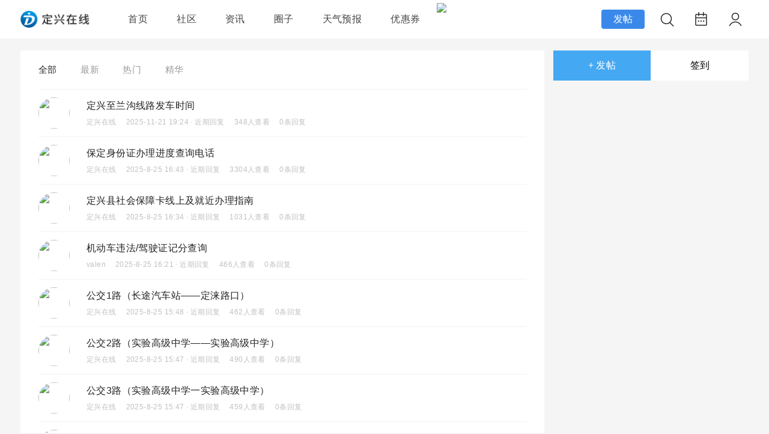

--- FILE ---
content_type: text/html; charset=utf-8
request_url: https://bbs.dingxing.cn/forum-7-1.html
body_size: 21893
content:
<!DOCTYPE html PUBLIC "-//W3C//DTD XHTML 1.0 Transitional//EN" "http://www.w3.org/TR/xhtml1/DTD/xhtml1-transitional.dtd">
<html xmlns="http://www.w3.org/1999/xhtml">
<head>
    <meta http-equiv="X-UA-Compatible" content="IE=edge">
<meta http-equiv="Content-Type" content="text/html; charset=utf-8" />
<title>定兴生活,定兴生活圈 - 定兴县综合信息门户网站</title>

<meta name="keywords" content="定兴生活,定兴生活网,定兴生活圈" />
<meta name="description" content="健康、饮食、服饰美容、爱好、记录生活的点点滴滴。 " />
<meta name="generator" content="Discuz! X3.5" />
<meta name="author" content="Discuz! Team and Comsenz UI Team" />
<meta name="copyright" content="2001-2013 Discuz Team." />
<meta name="MSSmartTagsPreventParsing" content="True" />
<meta http-equiv="MSThemeCompatible" content="Yes" />
<base href="https://bbs.dingxing.cn/" /><link rel="stylesheet" type="text/css" href="data/cache/style_18_common.css?V8l" /><link rel="stylesheet" type="text/css" href="data/cache/style_18_forum_forumdisplay.css?V8l" /><!--[if IE]><link rel="stylesheet" type="text/css" href="data/cache/style_18_iefix.css?V8l" /><![endif]--><script type="text/javascript">var STYLEID = '18', STATICURL = 'static/', IMGDIR = 'static/image/common', VERHASH = 'V8l', charset = 'utf-8', discuz_uid = '0', cookiepre = 'DlJL_8df9_', cookiedomain = '.dingxing.cn', cookiepath = '/', showusercard = '1', attackevasive = '0', disallowfloat = '', creditnotice = '0||', defaultstyle = '', REPORTURL = 'aHR0cHM6Ly9iYnMuZGluZ3hpbmcuY24vZm9ydW0tNy0xLmh0bWw=', SITEURL = 'https://bbs.dingxing.cn/', JSPATH = 'data/cache/', CSSPATH = 'data/cache/style_', DYNAMICURL = '';</script>

<script src="data/cache/common.js?V8l" type="text/javascript"></script>
    <script src="template/quater_2023_dji/src/js/jquery.min.js?V8l" type="text/javascript"></script>
<meta name="application-name" content="定兴在线" />
<meta name="msapplication-tooltip" content="定兴在线" />
    <meta name="viewport" content="width=device-width, initial-scale=1.0, user-scalable=no, minimum-scale=1.0, maximum-scale=1.0"/>
<meta name="msapplication-task" content="name=首页;action-uri=https://bbs.dingxing.cn/portal.php;icon-uri=https://bbs.dingxing.cn/static/image/common/portal.ico" /><meta name="msapplication-task" content="name=论坛;action-uri=http://bbs.dingxing.cn;icon-uri=https://bbs.dingxing.cn/static/image/common/bbs.ico" />
<meta name="msapplication-task" content="name=圈子;action-uri=https://bbs.dingxing.cn/group.php;icon-uri=https://bbs.dingxing.cn/static/image/common/group.ico" /><meta name="msapplication-task" content="name=家园;action-uri=https://bbs.dingxing.cn/home.php;icon-uri=https://bbs.dingxing.cn/static/image/common/home.ico" /><link rel="archives" title="定兴在线" href="https://bbs.dingxing.cn/archiver/" />
<link rel="alternate" type="application/rss+xml" title="定兴在线 - 定兴生活,定兴生活圈" href="https://bbs.dingxing.cn/forum.php?mod=rss&fid=7&amp;auth=0" />
<link rel="stylesheet" id="css_widthauto" type="text/css" href='data/cache/style_18_widthauto.css?V8l' />
<script type="text/javascript">HTMLNODE.className += ' widthauto'</script>
<script src="data/cache/forum.js?V8l" type="text/javascript"></script>
</head>
<link rel="stylesheet" type="text/css" id="time_diy" href="template/quater_2023_dji/portal/main.1c1a88a3.chunk.css?V8l" />
<link rel="stylesheet" type="text/css" id="time_diy" href="template/quater_2023_dji/portal/11.67a310e0.chunk.css?V8l" />
<link rel="stylesheet" type="text/css" id="time_diy" href="template/quater_2023_dji/src/css/head1.css?V8l" />
<body id="nv_forum" class="pg_forumdisplay" onkeydown="if(event.keyCode==27) return false;">
<div id="append_parent"></div><div id="ajaxwaitid"></div>
<style type="text/css">
body { font-family: Arial, Helvetica, sans-serif, 'Microsoft Yahei' !important; background: #F5F5F5 !important}
body { min-width: 0 !important}
.thread-post-btn-wrapper {
    position: fixed;
    right: 3%;
    bottom: 22px;
    z-index: 998;
    width: 48px;
    height: 48px;
    background: #141414;
    box-shadow: 0px 6px 18px 0px rgba(0,0,0,0.28);
    border-radius: 24px;
display: none
}
.post-btn-icon-hor, .post-btn-icon-ver {
    position: absolute;
    top: 50%;
    left: 50%;
    transform: translate(-50%, -50%);
    background-color: #FFFFFF;
    border-radius: 3px;
}
.post-btn-icon-hor {
    width: 16px;
    height: 2px;
}
.post-btn-icon-ver {
    width: 2px;
    height: 16px;
}
#seccheck { position: relative}
#seccheck .p_opt { top: 25px !important; left: 40px !important; margin-left: 0 !important}
#post_extra_tb label { margin-bottom: 3px}
.pm_o .o { width: 20px; height: 15px}
.xld a.d, .xl a.d, .attc a.d, .c a.d, .sinf a.d { font-family: Arial, Helvetica, sans-serif}
img, svg { vertical-align: middle}
.pc-login {
float: right;
    position: relative;
    height: 64px;
    display: flex;
    justify-content: center;
    align-items: center;
}
.icon-items:hover, .pc-login:hover .icon{
    background: rgba(0,0,0,0.04);
    border-radius: 50%;
}
.pc-login .icon {
    width: 44px;
    height: 44px;
    display: flex;
    justify-content: center;
    align-items: center;
}
.pc-login .icon .login-img {
    display: block;
    position: relative;
}
.logo-img-wrap {
    position: relative;
}
.pc-login .icon img {
    width: 32px;
    height: 32px;
}
.pc-login .pc-login img {
    border-radius: 50%;
    -webkit-box-sizing: border-box;
    -moz-box-sizing: border-box;
    box-sizing: border-box;
}
.pc-icon-wrap {
    display: none;
    list-style: none;
    width: 100px;
    min-height: 50px;
    background: #FFFFFF;
    box-shadow: 0px 2px 6px 0px rgba(0,0,0,0.15);
    border-radius: 4px;
    position: absolute;
    top: 64px;
    right: 0;
    z-index: 10;
    text-align: center;
}
.pc-login:hover .pc-icon-wrap { display: block}
.pc-icon-wrap .wrap-item {
    width: 100%;
    font-family: '.AppleSystemUIFont';
    font-size: 12px;
    color: rgba(0,0,0,0.85);
    font-weight: 400;
    height: 40px;
    line-height: 40px;
    position: relative;
}
.pc-login .wrap-item a {
    text-decoration: none;
    display: block;
    color: rgba(0,0,0,0.85);
}
.pc-login .wrap-item a:hover { background: #F6F6F6}
.pc-login .wrap-item span {
    position: relative;
}
.icon.common-tooltip {
    width: 44px;
    height: 44px;
    display: flex;
    justify-content: center;
    align-items: center;
}
.icon.common-tooltip img {
    width: 32px;
    height: 32px;
}
.input_icons__2xutS img { max-width: 100%}
.login-style { margin-right: 0 !important}
#nv_forum.pg_collection .tb_h { padding: 5px 20px 0 20px; background: none}
#quater_nav { background: #FFFFFF}
#quater_nav.navfixed {     background: hsla(0,0%,100%,0.9);
    -webkit-backdrop-filter: hsla(0,0%,100%,0.9);
    backdrop-filter: blur(40px)}
.locked { padding: 15px 20px 15px 20px; border: 0; border-left: 4px solid #BBBBBB; background: #F6F6F6}
.picture:last-child .bottomLine { padding-bottom: 0; border: 0}
#nv_home.pg_space .tl th, #nv_home.pg_space .tl td { border-color: #EEEEEE}
.ListCard_newsList__pt6wt {
    padding: 20px !important;
}
.ContainTitleCard_titleCard__muJ_r {
    background-color: #FFFFFF;
    border-radius: 10px;
    margin-bottom: 20px;
}
.ContainTitleCard_title__2sQkH {
    display: flex;
    align-items: center;
    justify-content: space-between;
    height: 44px;
}
.ContainTitleCard_titleName__2sWlb {
    cursor: pointer;
    font-weight: 600;
    font-size: 16px;
    display: flex;
    align-items: center;
    color: #0e151c;
}
.ContainTitleCard_refresh__1NYFh {
    font-weight: 400;
    font-size: 12px;
    color: #0e151c;
    opacity: .5;
    cursor: pointer;
}
.ListCard_listCard__EVHPB .ListCard_vector__1lqc8 {
    display: flex;
    align-items: center;
    cursor: pointer;
}
.ListCard_listCard__EVHPB .ListCard_vector__1lqc8>img {
    width: 10px;
    height: 10px;
    margin-right: 3px;
}
.ListCard_listCard__EVHPB .ListCard_list__3Umjr {
    margin-top: 10px;
}
.ListCard_listCard__EVHPB .ListCard_item__tDZ0H {
    cursor: pointer;
    display: flex;
    align-items: center;
    padding: 10px 0;
    font-size: 16px;
    line-height: 22px;
}
.ListCard_listCard__EVHPB .ListCard_index__3mFA4 {
    color: rgba(14,21,28,0.4);
    min-width: 12px;
    margin-right: 10px;
    text-align: center;
}
.ListCard_listCard__EVHPB .ListCard_item__tDZ0H .ListCard_content__2HiOo {
    color: #0e151c;
    max-width: 238px;
    overflow: hidden;
    text-overflow: ellipsis;
    white-space: nowrap;
}
.ListCard_listCard__EVHPB .ListCard_active_index__VROgv {
    color: #fe3e29;
}
.DownCard_downloadCard__1sLVU {
    position: relative;
    display: flex;
    align-items: center;
    padding: 20px;
    border-radius: 10px;
    background: #FFFFFF;
    margin-bottom: 20px;
    cursor: pointer;
}
.DownCard_downloadCard__1sLVU .DownCard_logo__2u52X {
    width:44px;
    height: 44px;
    flex-shrink: 0;
}
.DownCard_downloadCard__1sLVU .DownCard_right__2hAq- {
    margin-left: 16px;
}
.DownCard_downloadCard__1sLVU .DownCard_right__2hAq- .DownCard_title__1FOcq {
    font-weight: 600;
    font-size: 16px;
    color: #0e151c;
    overflow: hidden;
    text-overflow: ellipsis;
    white-space: nowrap;
    margin-bottom: 3px;
}
.DownCard_downloadCard__1sLVU .DownCard_right__2hAq- .DownCard_detail__2ozTr {
    font-size: 12px;
    color: rgba(14,21,28,0.6);
    overflow: hidden;
    text-overflow: ellipsis;
    white-space: nowrap;
}
.DownCard_downloadCard__1sLVU .DownCard_rightImg__1Gcvn {
    margin-left: 46px;
}
.a_h { display: none}
.a_mu { display: none}
.mus_box { display: none}
.whole_Box { display: none}
#pt { padding: 5px 0}
#nv_group .tl th, #nv_group .tl td { border-color: #EEEEEE}
#nv_group .tl .th { background: none}
#nv_group .tl tr:hover th, #nv_group .tl tr:hover td { background: none}
.notice_pm { margin-top: 16px !important}
.notice_all { margin-top: 16px !important}
.tdats .tfx { width: 390px !important}
.tdats .tb { width: 350px !important}
.tscr { width: 350px !important}
.tdats .tfxf { width: 740px !important}

#nv_search #scform_srchtxt { height: 58px; line-height: 58px; border: 0; border-right: 0}
#nv_search #scform_submit { height: 58px; line-height: 58px; background: none}
#scform_submit:before { display: none}

#mood_mystatus { width: 622px !important}
.mi #moodfm textarea { float: left; width: 542px !important; height: 50px !important; border: 0 !important}
.biduser { width: 935px !important}
.ct3_a .mn { width: 747px !important}
.ct3_a .sd { width: 220px !important; background: #FFFFFF}
.pbg { height: 10px !important; padding: 0 !important; overflow: hidden !important; background: #F0F0F0 !important}
.pbr { height: 10px !important; padding: 0 !important; margin: 0 !important; overflow: hidden !important; background: #5AAF4A !important}
.footer-style {
    z-index: 199;
    position: relative;
    bottom: 0;
    width: 100%;
    min-width: 500px;
    height: 50px;
    padding-top: 19px;
    border-top: 1px solid rgba(0,0,0,.06);
    font-family: Arial, Helvetica, sans-serif, 'Microsoft Yahei';
    font-size: 14px;
    color: #000;
    text-align: center;
    line-height: 14px;
    background: #fff;
}
.footer-style .footer-first {
    float: left;
color: #999999
}
.footer-style .footer-second {
    float: right;
}
.footer-style a {
    text-decoration: none;
    color: #999999
}
.footer-style .footer-first>a {
    margin: 0 7px;
}
.footer-style .footer-first>span { color: #BBBBBB}
.login-style {
    cursor: pointer;
    float: right;
    margin-right: 20px;
    width: 70px;
    height: 30px;
    line-height: 30px;
    text-align: center;
    margin-top: 13px;
    background: rgba(0,0,0,0.85);
    color: #FFFFFF !important;
    border-radius: 18px;
    font-size: 14px;
}
.login-style:hover { background: #EA4738}
#online .x.mbm.cl li a { color: #999999}
.mi_phone_head1 { float: left; margin: 0 10px 0 0}
.mi_phone_head1 img { width: 30px; height: 30px; border-radius: 50%}
#qmenu::after { display: none}
.pc-forum {
    background-color: #fff;
    border-radius: 8px;
    font-family: ' .AppleSystemUIFont';
    padding-left: 15px;
    margin-bottom: 24px;
}
.pc-forum .pc-forum-title {
    font-size: 18px;
    color: #0e151c;
    letter-spacing: 1px;
    font-weight: 400;
    padding-top: 24px;
    overflow: hidden;
    font-weight: 400;
}
.pc-forum .pc-forum-content {
    font-size: 14px;
    color: rgba(0,0,0,0.85);
    font-weight: 400;
    padding: 18px 0 10px 0;
}
.pc-forum .pc-forum-content .content-item {
    padding-bottom: 18px;
    width: calc(100% - 20px);
    overflow: hidden;
    text-overflow: ellipsis;
    white-space: nowrap;
    position: relative;
    cursor: pointer;
}
.pc-forum-content .content-item:before {
    content: '';
    width: 12px;
    height: 18px;
    opacity: 0.9;
    border-radius: 2px;
    margin-right: 8px;
    background: url(template/quater_2023_dji/src/ic_top.png) no-repeat;
    background-size: contain;
    vertical-align: sub;
    display: inline-block;
}
.dji-community-content a {
    text-decoration: none;
}
.pc-forum-button {
    margin-right: 16px;
    padding-bottom: 16px;
    height: 44px;
}
.pc-forum-button .forum-button {
    background: rgba(0,0,0,0.04);
    height: 44px;
    line-height: 44px;
    text-decoration: none;
    border-radius: 4px;
    cursor: pointer;
    text-align: center;
    display: block;
    font-weight: bold;
}
.pc-forum-button .forum-button:hover { background: rgba(0,0,0,0.06)}
.index-topic .pc-forum-content .content-item:before { display: none}
.index-topic .pc-forum-content .content-item span {
    width: 18px;
    height: 18px;
    display: inline-block;
}
.index-topic .pc-forum-content .content-item:nth-child(1) span {
    width: 12px;
    height: 18px;
    background: url(template/quater_2023_dji/src/top1_icon.png) no-repeat;
    background-size: contain;
    display: inline-block;
    margin-right: 6px;
    vertical-align: middle;
}
.index-topic .pc-forum-content .content-item:nth-child(2) span {
    width: 12px;
    height: 18px;
    background: url(template/quater_2023_dji/src/top_2.png) no-repeat;
    background-size: contain;
    display: inline-block;
    margin-right: 6px;
    vertical-align: middle;
}
.index-topic .pc-forum-content .content-item:nth-child(3) span {
    width: 12px;
    height: 18px;
    background: url(template/quater_2023_dji/src/top3.png) no-repeat;
    background-size: contain;
    display: inline-block;
    margin-right: 6px;
    vertical-align: middle;
}
.index-topic { width: 100%; box-sizing: border-box}
.common-tooltip-release {
    display: flex;
    justify-content: center;
    align-items: center;
    position: relative;
    background-color: #3A89EA;
    height: 32px;
    width: 72px;
    border-radius: 4px;
    opacity: 1;
    color: #FFFFFF;
font-size: 16px;
    cursor: pointer;
}
.common-tooltip-release a { color: #FFFFFF !important}
@media (max-width: 820px) {
#nv_group.pg_index #ct { width: 96% !important; margin: 10px auto !important}
.pg_group .ct2 .mn { border-radius: 0 !important}
.group_box_s1 { padding: 0 4% !important}
#nv_group .tfm { width: 100%; display: block}
#nv_group .tfm tbody { width: 100%; display: block}
#nv_group .tfm tbody tr { float: left; width: 100%; display: block}
#nv_group .tfm tbody tr td { float: right; width: calc(100% - 85px)}
#nv_group .tfm th { float: left; width: 80px; min-width: 80px}
#nv_group .tfm .px { width: calc(100% - 10px)}
#nv_group .tfm .c, #nv_group .tfm .tedt, #nv_group .m_c .tfm .tedt { width: calc(100% - 2px)}
.mi_phone_header .logo img { height: 24px !important; margin: 16px 0 0 0 !important}
.footer-style .wp { width: 100% !important}
.pf_l li { width: 100% !important}
.footer-style { position: relative !important; padding-bottom: 60px}
.footer_box { height: auto !important; margin-top: 10px !important; overflow: hidden}

.pg_ranklist .tl .frm { display: none}
.pg_ranklist .tl .by { display: none}
.pg_ranklist .tl td:last-child { display: none}
.pg_ranklist .tl th, .pg_ranklist .tl td { border-color: #EEEEEE}

body.pg_post { background: #FFFFFF !important}
#e_sml_menu.sllt { max-width: 94% !important; left: 3% !important}
.pg_post .p_pof { width: 94% !important; left: 3% !important; box-sizing: border-box}
.pg_post .fwinmask { width: 94% !important; left: 3% !important}
#fwin_nav.fwinmask { width: 94% !important; left: 3% !important}
#fwin_nav.fwinmask table { width: 100% !important}
#fwin_nav.fwinmask .pbl { width: 100%; border-right: 1px solid #CCCCCC}
#fwin_nav.fwinmask .pbl li { height: auto !important; min-height: 280px !important}
#fwin_nav.fwinmask .pbl li:last-child { width: calc(34% - 10px) !important; border-right: 0 !important}
#fwin_nav.fwinmask {
    width: 100% !important;
    left: 0 !important;
    margin-top: 0;
top: 50px !important;
    z-index: 900 !important;
    background: rgba(0,0,0,0.5);
    height: 100vh !important;
    padding-top: 50px;
}
#fwin_nav.fwinmask .m_c {
    display: block;
    width: 94%;
    max-width: 100% !important;
    padding: 16px;
    border-radius: 4px;
    box-sizing: border-box;
    left: 3%;
    position: relative;
}
#fwin_nav.fwinmask .m_c .c { padding: 0 !important}

.numboxx { padding: 20px !important}
ul.pf_l { padding: 0 !important}
.pf_l li { width: 100% !important}
.mus_box { display: none}
.pg_post #ct.ct2_a { box-sizing: border-box; padding: 20px !important; border-radius: 3px; background: #FFFFFF !important}
#editorbox { padding: 0 !important}
#e_controls .y { display: none}
.edt .btn { float: none !important; border: 0 !important}
.simpleedt .bar, .simpleedt .b1r, .simpleedt .b2r { height: auto !important}
#postbox input { width: auto !important}
.edt .bbar { height: auto !important}

.footer-style .wp { width: 100%}
#gotop { display: none !important}
.pbnv { width: auto !important}
.thread-post-btn-wrapper { display: block}
.search-box { width: 94% !important}
.search-push { top: 64px !important; width: 100% !important; padding-bottom: 20px; border-radius: 0 !important}
#scbar_btn { background-size: 24px}
.search-input .search-close { position: relative; top: 0; width: 28px; height: 28px; background-size: 28px !important}
#scbar_txt { font-size: 16px}
.search-push .search-item { padding: 0 20px}
}
</style>
<link rel="stylesheet" type="text/css" id="time_diy" href="template/quater_2023_dji/portal/font/wenzhang.css?V8l" />
<link rel="stylesheet" type="text/css" id="time_diy" href="template/quater_2023_dji/src/css/style.css?V8l" />
<div class="mi_phone_top cl" style="position: relative;">
      <div id="body_overlay" style="display: none;"></div>
            <script type="text/javascript">
      jQuery(document).ready(function(jQuery) {
jQuery('.xiaomi_menu').click(function(){
jQuery('#body_overlay').fadeIn(50);
jQuery('.icon-cancel-fine').fadeIn(50);
})
jQuery('.icon-cancel-fine').click(function(){
jQuery('#body_overlay').fadeOut(50);
jQuery('.icon-cancel-fine').fadeOut(50);
})
jQuery('#body_overlay').click(function(){
jQuery('#body_overlay').fadeOut(50);
jQuery('.icon-cancel-fine').fadeOut(50);
})

})
    </script>
      <div class="quater_phone_nav menu" style="font-family: Arial, Helvetica, sans-serif,'Microsoft Yahei'">
      
                 <div class="z cl" style="width: 140px; padding: 30px 0 30px 60px; margin-bottom: 10px; line-height: 30px; font-size: 15px; background: rgba(0,0,0,0.85);">
        <a href="member.php?mod=logging&amp;action=login" id="mzLogin" style="color: #FFFFFF; line-height: 56px; float: left; font-size: 15px; font-family: Arial, Helvetica, sans-serif, 'Microsoft Yahei';">登录</a><em style="float: left; line-height: 56px; padding: 0 5px; font-size: 15px; color: #FFFFFF;">/</em>
        <a href="member.php?mod=regist" id="mzRegister" style="color: #FFFFFF; line-height: 56px; float: left; font-size: 15px; margin: 0; font-family: Arial, Helvetica, sans-serif, 'Microsoft Yahei';">注册</a>
     </div>
           
        <ul>
          
          <li><a href="https://www.dingxing.cn/portal.php" title="首页">首页</a></li>
          <li><a href="#" title="资讯">资讯</a></li>
          <li><a href="https://bbs.dingxing.cn/forum.php" title="论坛">论坛</a></li>
                            </ul>
        
            <a style="float: right;display: inline;margin-top: 5px;margin-left: 3px;margin-right: 3px;" href="javascript:;" onclick="showWindow('tom_weixin_guanzu','plugin.php?id=tom_weixin:guanzu','get',0);return false;">
    <img src="source/plugin/tom_weixin/images/wx_guanzhu.gif">
    </a> 
        
      </div>
</div>
<div style="width: 100%; background: none;" class="mi_phone_box cl">
<div class="wp cl">
  <div class="mi_phone_header">
   <div class="mi_section">
      <!-- 站点LOGO -->
      <div class="logo z">
                <h2><a href="http://www.dingxing.cn/" title="定兴在线"><img src="template/quater_2023_dji/src/logo.png"></a></h2>
      </div>
      <div class="xiaomi_menu"><span></span><span></span><span></span></div>
      <script type="text/javascript">
      jQuery(".xiaomi_menu").click(function(){

jQuery('.quater_phone_nav').addClass("on");

})
jQuery(".icon-cancel-fine").click(function(){

jQuery('.quater_phone_nav').removeClass("on");

})
jQuery("#body_overlay").click(function(){

jQuery('.quater_phone_nav').removeClass("on");

})
    </script>
    <a style="float: right; display: block; margin: 13px 4% 0 0;" class="search_button"><img src="template/quater_2023_dji/src/search1s.png"></a>
</div>
</div>
</div>
</div>
<div id="quater_nav">
  <div class="wp cl">
   
        </div>

  <div id="quater_bar" class="cl " style="width: 100%;">
    <div class="wp cl">
      <!-- 站点LOGO -->
      <div class="quater_logo z" style="height: 28px; margin: 18px 40px 0 0;"> 
          <h2><a href="http://www.dingxing.cn/" title="定兴在线" style="height: 45px;"><img src="https://www.dingxing.cn/image/logo_b.png" alt="定兴在线" class="boardlogo" id="boardlogo" border="0" /></a></h2>
      </div>
      <!-- 导航 -->
      <div style="display: none; float: right;">
<script src="data/cache/logging.js?V8l" type="text/javascript"></script>

<form method="post" autocomplete="off" id="lsform" action="member.php?mod=logging&amp;action=login&amp;loginsubmit=yes&amp;infloat=yes&amp;lssubmit=yes" onsubmit="return lsSubmit();">
  <div class="fastlg cl"> <span id="return_ls" style="display:none"></span>
    <div class="y pns">
      <table cellspacing="0" cellpadding="0">
        <tr> 
          
                    
          <td><label for="ls_username">账号</label></td>
          <td><input type="text" name="username" id="ls_username" class="px vm xg1"  value="用户名/Email" onfocus="if(this.value == '用户名/Email'){this.value = '';this.className = 'px vm';}" onblur="if(this.value == ''){this.value = '用户名/Email';this.className = 'px vm xg1';}" tabindex="901" /></td>
          
                    
          <td class="fastlg_l"><label for="ls_cookietime">
              <input type="checkbox" name="cookietime" id="ls_cookietime" class="pc" value="2592000" tabindex="903" />
              自动登录</label></td>
          <td>&nbsp;<a href="javascript:;" onclick="showWindow('login', 'member.php?mod=logging&action=login&viewlostpw=1')">找回密码</a></td>
        </tr>
        <tr>
          <td><label for="ls_password">密码</label></td>
          <td><input type="password" name="password" id="ls_password" class="px vm" autocomplete="off" tabindex="902" /></td>
          <td class="fastlg_l"><button type="submit" class="pn vm" tabindex="904" style="width: 75px;"><em>登录</em></button></td>
          <td>&nbsp;<a href="member.php?mod=regist" class="xi2 xw1">立即注册</a></td>
        </tr>
      </table>
      <input type="hidden" name="quickforward" value="yes" />
      <input type="hidden" name="handlekey" value="ls" />
    </div>
    
    
<div class="fastlg_fm y" style="margin-right: 10px; padding-right: 10px">
<p><a href="plugin.php?id=aljwb"><img src="source/plugin/aljwb/img/weibo_login.png?1769028313" class="vm"></a></p>
<p class="hm xg1" style="padding-top: 2px;">只需一步，快速开始</p>
</div>

<div class="fastlg_fm y" style="margin-right: 10px; padding-right: 10px">
<p><a href="https://bbs.dingxing.cn/connect.php?mod=login&op=init&referer=forum.php%3Fmod%3Dforumdisplay%26fid%3D7%26page%3D1&statfrom=login_simple"><img src="static/image/common/qq_login.gif" class="vm" alt="QQ登录" /></a></p>
<p class="hm xg1" style="padding-top: 2px;">只需一步，快速开始</p>
</div>
 
    
  </div>
</form>

 

</div>
            <div class="icon-item pc-login">
                    <div class="icon">
                                                <a class="login-img ga-data" target="_blank" data-ga-category="nav-personal" data-ga-action="click" data-ga-label="nav">
                            <div class="logo-img-wrap">
                                <img src="template/quater_2023_dji/src/ic_my_default.png" id="login-img">
                                                            </div>  
                        </a>
                        <ul class="pc-icon-wrap">
                            <li class="wrap-item"><a href="member.php?mod=logging&amp;action=login" target="_blank" class="ga-data" data-ga-category="pc-login" data-ga-action="click" data-ga-label="login"><span>登录</span></a></li>
                            <li class="wrap-item"><a href="member.php?mod=register" target="_blank" class="ga-data" data-ga-category="pc-register" data-ga-action="click" data-ga-label="register"><span>注册</span></a></li>
                        </ul>
                         <!--end if1-->
                    
                    </div>
                </div>
            <!-- 用户信息 --> 
                  <div class="quater_navigate" style="float: left;">
        <ul>
           
                    <li                 id="mn_portal" ><a href="https://www.dingxing.cn/portal.php" hidefocus="true" title="首页"  >首页<span>首页</span></a>
          <i></i>
          </li>
           
           
                    <li                 id="mn_Nb724" ><a href="https://bbs.dingxing.cn/forum.php" hidefocus="true"  >社区</a>
          <i></i>
          </li>
           
           
           
           
                    <li                 id="mn_N8746" ><a href="https://www.dingxing.cn/news/" hidefocus="true"  >资讯</a>
          <i></i>
          </li>
           
           
           
           
           
           
                    <li                 id="mn_group" ><a href="https://www.dingxing.cn/group.php" hidefocus="true" title="Group"  >圈子<span>Group</span></a>
          <i></i>
          </li>
           
           
           
           
           
           
           
           
           
           
           
           
           
           
           
           
           
           
           
           
                    <li                 id="mn_N737a" ><a href="https://bbs.dingxing.cn/weather-index.html" hidefocus="true"  >天气预报</a>
          <i></i>
          </li>
           
           
                    <li                 id="mn_N2227" ><a href="plugin.php?id=keke_souquan" hidefocus="true"  >优惠券</a>
          <i></i>
          </li>
           
                  </ul>
            <a style="float: right;display: inline;margin-top: 5px;margin-left: 3px;margin-right: 3px;" href="javascript:;" onclick="showWindow('tom_weixin_guanzu','plugin.php?id=tom_weixin:guanzu','get',0);return false;">
    <img src="source/plugin/tom_weixin/images/wx_guanzhu.gif">
    </a> 
      </div>
      <div class="icon-item icon-items ga-data" style="float: right; margin: 10px 13px 0 13px;">
      <a href="javascript:;" id="qmenu" onMouseOver="delayShow(this, function () {showMenu({'ctrlid':'qmenu','pos':'34!','ctrlclass':'a','duration':2});showForummenu(7);})" style="height: 44px; line-height: 44px; padding: 0; background: none;">
                                                            <div class="icon common-tooltip" id="js_icon" data-tooltip="签到">
                        <img src="template/quater_2023_dji/src/ic_sign.png" style="margin: 6px 0 0 0;">
                        </a>
                    </div>
                   
                </div>
            <a style="float: right; display: block; margin: 10px 0 0 0; cursor: pointer;" class="search_button">
            <div class="icon-item icon-items ga-data">
                    <div class="icon common-tooltip" data-tooltip="搜索">
                        <img src="template/quater_2023_dji/src/ic_search.png">
                    </div>
                </div>
            </a>
            <div class="ga-data" data-ga-category="pc-top-upload-buttons-click" data-ga-action="click" data-ga-label="首页" style="float: right; margin-top: 16px; margin-right: 15px;">
                    <div class="common-tooltip-release">
                        <a href="https://bbs.dingxing.cn/forum.php?mod=misc&amp;action=nav">发帖</a>
                    </div>

                </div>
    </div>
  </div>
  <script src="template/quater_2023_dji/src/js/nav.js?V8l" type="text/javascript" type="text/javascript"></script>
</div>
            <div class="search-header-navbar">
         <div class="search-header-layer" id="search-header-layer"></div>
         <div class="search-box">
             <form action="search.php?mod=forum" method="get" id="js_search">
                 <div class="search-input">
                     
<div id="scbar" class="scbar1 scbar_narrow cl">
<form id="scbar_form" method="post" autocomplete="off" onsubmit="searchFocus($('scbar_txt'))" action="search.php?searchsubmit=yes" target="_blank">
<input type="hidden" name="mod" id="scbar_mod" value="search" />
<input type="hidden" name="formhash" value="b207afcc" />
<input type="hidden" name="srchtype" value="title" />
<input type="hidden" name="srhfid" value="7" />
<input type="hidden" name="srhlocality" value="forum::forumdisplay" />

<table cellspacing="0" cellpadding="0">
<tr>
                <td class="scbar_btn_td"><button type="submit" name="searchsubmit" id="scbar_btn" s class="pn pnc" value="true"><strong class="xi2">搜索</strong></button></td>
<td class="scbar_txt_td"><input type="text" name="srchtxt" id="scbar_txt" value="请输入搜索内容" autocomplete="off" x-webkit-speech speech /></td>
                <td class="scbar_type_td"><a href="javascript:;" id="scbar_type" class="xg1" onclick="showMenu(this.id)" hidefocus="true">搜索</a></td> 
</tr>
</table>
</form>
</div>

<ul id="scbar_type_menu" class="p_pop" style="display: none;"><li><a href="javascript:;" rel="curforum" fid="7" >本版</a></li><li><a href="javascript:;" rel="forum" class="curtype">帖子</a></li><li><a href="javascript:;" rel="user">用户</a></li></ul>
<div class="search-push">


                                        <div class="search-item"><a href="search.php?mod=forum&amp;srchtxt=%E5%AE%9A%E5%85%B4%E6%A5%BC%E7%9B%98&amp;formhash=b207afcc&amp;searchsubmit=true&amp;source=hotsearch" target="_blank" sc="1">定兴楼盘</a></div>



                                        <div class="search-item"><a href="search.php?mod=forum&amp;srchtxt=%E5%AE%9A%E5%85%B4%E9%A6%96%E5%AF%8C&amp;formhash=b207afcc&amp;searchsubmit=true&amp;source=hotsearch" target="_blank" sc="1">定兴首富</a></div>



                                        <div class="search-item"><a href="search.php?mod=forum&amp;srchtxt=%E7%87%95%E5%9F%8E%E7%A7%80%E5%BA%9C&amp;formhash=b207afcc&amp;searchsubmit=true&amp;source=hotsearch" target="_blank" sc="1">燕城秀府</a></div>



                                        <div class="search-item"><a href="search.php?mod=forum&amp;srchtxt=%E5%AE%9A%E5%85%B4%E6%88%BF%E4%BB%B7&amp;formhash=b207afcc&amp;searchsubmit=true&amp;source=hotsearch" target="_blank" sc="1">定兴房价</a></div>



                                        <div class="search-item"><a href="search.php?mod=forum&amp;srchtxt=%E6%B2%B3%E5%8C%97%E5%AE%9A%E5%85%B4%E6%88%BF%E4%BB%B7&amp;formhash=b207afcc&amp;searchsubmit=true&amp;source=hotsearch" target="_blank" sc="1">河北定兴房价</a></div>



                                        <div class="search-item"><a href="search.php?mod=forum&amp;srchtxt=%E6%B1%BD%E8%BD%A6%E8%BD%A7%E4%BA%BA&amp;formhash=b207afcc&amp;searchsubmit=true&amp;source=hotsearch" target="_blank" sc="1">汽车轧人</a></div>



                                        <div class="search-item"><a href="search.php?mod=forum&amp;srchtxt=%E5%AE%9A%E5%85%B4%E5%90%A7&amp;formhash=b207afcc&amp;searchsubmit=true&amp;source=hotsearch" target="_blank" sc="1">定兴吧</a></div>

                              </div>
<script type="text/javascript">
initSearchmenu('scbar', '');
</script>

                     <span class="search-close" id="search-close"></span>
                 </div>
             </form>
         </div>
     </div>
     <script type="text/javascript">
      jQuery(".search_button").click(function(){

jQuery(".search-header-navbar").addClass("nav-active");

})
jQuery(".search-close").click(function(){

jQuery(".search-header-navbar").removeClass("nav-active");

})
    </script>

<!-- 二级导航 -->

<div class="nav_slide">  </div><div class="mus_box cl">
  <div id="mu" class="wp cl"> 
      </div>

</div>

 





<!-- 用户菜单 -->

<ul class="sub_menu" id="xiaomi_menu" style="display: none;">

   

   

    <li style="display: none;"><a href="https://www.dingxing.cn/home.php?mod=space&do=friend" style="background-image:url(https://www.dingxing.cn/static/image/feed/friend_b.png) !important">好友</a></li>
   

   

    <li style="display: none;"><a href="https://www.dingxing.cn/home.php?mod=space&do=thread&view=me" style="background-image:url(https://www.dingxing.cn/static/image/feed/thread_b.png) !important">帖子</a></li>
   

   

    <li style="display: none;"><a href="https://www.dingxing.cn/home.php?mod=space&do=favorite&view=me" style="background-image:url(https://www.dingxing.cn/static/image/feed/favorite_b.png) !important">收藏</a></li>
   

   

    <li style="display: none;"><a href="https://www.dingxing.cn/home.php?mod=magic" style="background-image:url(https://www.dingxing.cn/static/image/feed/magic_b.png) !important">道具</a></li>
   

   

    <li style="display: none;"><a href="https://www.dingxing.cn/home.php?mod=medal" style="background-image:url(https://www.dingxing.cn/static/image/feed/medal_b.png) !important">勋章</a></li>
   

   

    <li style="display: none;"><a href="https://www.dingxing.cn/home.php?mod=task" style="background-image:url(https://www.dingxing.cn/static/image/feed/task_b.png) !important">任务</a></li>
   

   

    <li style="display: none;"><a href="https://bbs.dingxing.cn/forum.php?mod=collection&op=my" style="background-image:url(https://www.dingxing.cn/static/image/feed/collection_b.png) !important">淘帖</a></li>
   

   

    <li style="display: none;"><a href="https://www.dingxing.cn/home.php" style="background-image:url(https://www.dingxing.cn/static/image/feed/feed_b.png) !important">动态</a></li>
   

   

    <li style="display: none;"><a href="https://www.dingxing.cn/home.php?mod=space&do=blog" style="background-image:url(https://www.dingxing.cn/static/image/feed/blog_b.png) !important">日志</a></li>
   

   

    <li style="display: none;"><a href="https://www.dingxing.cn/home.php?mod=space&do=album" style="background-image:url(https://www.dingxing.cn/static/image/feed/album_b.png) !important">相册</a></li>
   

   

    <li style="display: none;"><a href="https://www.dingxing.cn/home.php?mod=space&do=share" style="background-image:url(https://www.dingxing.cn/static/image/feed/share_b.png) !important">分享</a></li>
   

   

    <li style="display: none;"><a href="https://www.dingxing.cn/home.php?mod=space&do=doing" style="background-image:url(https://www.dingxing.cn/static/image/feed/doing_b.png) !important">记录</a></li>
   

   

    <li style="display: none;"><a href="https://www.dingxing.cn/home.php?mod=space&do=wall" style="background-image:url(https://www.dingxing.cn/static/image/feed/wall_b.png) !important">留言板</a></li>
   

   

    <li style="display: none;"><a href="https://www.dingxing.cn/home.php?mod=follow" style="background-image:url(https://www.dingxing.cn/static/image/feed/follow_b.png) !important">广播</a></li>
   

   

    <li style="display: none;"><a href="https://www.dingxing.cn/group.php" style="background-image:url(https://www.dingxing.cn/static/image/feed/group_b.png) !important">群组</a></li>
   

   

    <li style="display: none;"><a href="https://www.dingxing.cn/portal.php" style="background-image:url(https://www.dingxing.cn/static/image/feed/portal_b.png) !important">门户</a></li>
   

   

    <li style="display: none;"><a href="https://bbs.dingxing.cn/forum.php?mod=guide" style="background-image:url(https://www.dingxing.cn/static/image/feed/guide_b.png) !important">导读</a></li>
   

   

    <li style="display: none;"><a href="misc.php?mod=ranklist" style="background-image:url(https://www.dingxing.cn/static/image/feed/ranklist_b.png) !important">排行榜</a></li>
   

  
  <li><a href="https://www.dingxing.cn/home.php?mod=spacecp">设置</a></li>

   

  
  <li><a href="https://www.dingxing.cn/home.php?mod=space&amp;do=favorite&amp;view=me">我的收藏</a></li> 

    <li></li>
  <li></li>
  <li></li>
  <li></li>
  <li><a href="member.php?mod=logging&amp;action=logout&amp;formhash=b207afcc">退出</a></li>
</ul>
<div class="mi_section cl">
<div id="wp" class="wp serch_wp"><script src="template/quater_2023_dji/src/js/sticky.js?V8l" type="text/javascript" type="text/javascript"></script>
<link rel="stylesheet" type="text/css" id="time_diy" href="template/quater_2023_dji/portal/menhu/1.f8bc4a7a.chunk.css?V8l" />
<link rel="stylesheet" type="text/css" id="time_diy" href="template/quater_2023_dji/src/css/portal.css?V8l" />
<style id="diy_style" type="text/css"></style>

<style type="text/css">
body { }
#thread_types { height: 50px !important}
.ttp .num { float: right; display: inline-block !important; height: 18px; line-height: 18px; margin: 1px 0 0 5px; font-size: 12px}
.ttp li { height: 20px; line-height: 20px; padding-right: 30px; margin: 15px 0 0 0}
.ttp a { font-size: 15px}
.ttp .a a { color: #44a8f2 !important}
.ttp .a .num { background: #44a8f2 !important}
#atarget:before, .unchk:before, .chked:before { float: left; margin: 1px 5px 0 0}
.cardx .fl_row td { border: 0}
#flow_right.f_fixed { position: fixed; top: 76px; height: 422px}
#flow_right.f_fixed .boardHeader-LcG8P { display: block !important; border-radius: 10px 10px 0 0 !important}
#flow_right.f_fixed .rightSection-1KuwM { border-radius: 0 0 10px 10px !important}
#sd_bdl { display: none}
.imgItem img, .article .bottomPic img { transition: all .5s ease-in-out}
.article .bottomPic:hover img { transform: scale(1.2) !important}
.abstractMid-pic:hover, .boardName-3wdbA:hover, .article .titleTop:hover, .titlePic .pic-name:hover { color: #ff6661 !important}
.xst, .list_au_info { }
.mi_phone_box { display: none}
#separatorline { display: none}
#flow_right .boardHeader-LcG8P { display: none !important}
.is-sticky #flow_right .boardHeader-LcG8P { display: block !important}
.f_box, .f_box a { color: #FFFFFF}
.showhide { display: none}
.tabx_cont .tf { font-size: 15px}
.tabx_cont .tf .xi2 { color: rgba(0,0,0,.4) !important}
.tabx_cont .tf .xw1 { font-size: 15px; font-weight: 400 !important; color: rgba(0,0,0,0.85) !important}
.list_au_info { font-size: 12px; color: #aaaeb3; font-family: Arial, Helvetica, sans-serif, 'Microsoft Yahei'}
.list_au_info a { color: #aaaeb3 !important; text-decoration: none}
.tl .icn { width: 65px}
.xst { font-size: 16px}
#moderate .thread_tit {
    width: 100%;
    padding: 13px 0;
}
.right .count .reply[data-v-7d2a2a76], .right .count[data-v-7d2a2a76] {
    display: flex;
    align-items: center;
    font-weight: 400;
    color: #aaaeb3;
}
.right .count .view[data-v-7d2a2a76] {
    display: flex;
    align-items: center;
}
.right .count .reply .count-num[data-v-7d2a2a76], .right .count .view .count-num[data-v-7d2a2a76] {
    margin-left: 4px;
}
.right .count .view[data-v-7d2a2a76] {
    margin-right: 20px;
}
.rules { line-height: 24px; font-size: 12px; font-family: Arial, Helvetica, sans-serif, 'Microsoft Yahei'}
.cnt-3bjqd a { color: rgba(0, 0, 0, .45)}
.tl .icn { width: 52px; padding: 0}
.tl .bm_c { padding: 0 30px}
.tl .th, .tl .thread_tit, .tl td {
    border-top: 0;
    border-bottom: 1px solid #F3F3F3
}
.tl .icn { display: none}
.tl table tbody { position: relative}
.tl .o {
    width: 20px;
    position: absolute;
    left: -30px;
    top: 30px;
border-bottom: 0 !important
}
.fullTitle-title {
    position: fixed;
    top: 0;
    left: 0;
    width: 100%;
    display: flex;
    flex-direction: row;
    z-index: 100;
    height: 3.27273rem;
}
.fullTitle-title-left, .fullTitle-title-right {
    height: 100%;
    display: flex;
    justify-content: center;
    align-items: center;
    z-index: 10;
    color: rgba(0,0,0,.9);
}
.fullTitle-title-left {
    margin-left: 4%;
}
.custom-icon {
    width: 32px;
    height: 32px;
    border-radius: 50%;
    background-color: rgba(0,0,0,.4);
    display: flex;
    justify-content: center;
    align-items: center;
}
.custom-icon>img {
    width: 20px;
    height: 13px;
}
.NewHead_headTop__1rOZg {
    position: relative;
    height: 218px;
}
.NewHead_headTop__1rOZg .NewHead_banner__2MGNl {
    position: relative;
    height: 100%;
    overflow: hidden;
}
.NewHead_headTop__1rOZg .NewHead_banner__2MGNl img {
    width: 100%;
    height: 100%;
}
.NewHead_headTop__1rOZg .NewHead_banner__2MGNl img.NewHead_blur__1XMCp {
    -webkit-filter: blur(20px);
    filter: blur(20px);
    -webkit-transform: scale(1.5);
    transform: scale(1.5);
}
.NewHead_headTop__1rOZg .NewHead_content__1Tf-q {
    position: absolute;
    width: 100%;
    height: 100%;
    top: 0;
    left: 0;
}
.NewHead_headTop__1rOZg .NewHead_content__1Tf-q .NewHead_mask__1xxEO {
    position: absolute;
    top: 0;
    left: 0;
    right: 0;
    bottom: 0;
    background-color: rgba(0,0,0,.2);
}
.NewHead_headTop__1rOZg .NewHead_content__1Tf-q .NewHead_thumbnail__3CgTU {
    position: absolute;
    z-index: 50;
    left: 4%;
    bottom: 16px;
    width: 65px;
    height: 65px;
    border-radius: 12px;
}
.LazyLoadImg_lazyImg__3R1zp {
    width: 100%;
    height: 100%;
    border-radius: inherit;
    object-fit: cover;
}
.NewHead_headBottom__380s3 {
    padding: 0 4%;
background: #FFFFFF
}
.NewHead_headBottom__380s3 header {
    display: flex;
    align-items: center;
    justify-content: space-between;
    padding-top: 20px;
}
.NewHead_headBottom__380s3 header .NewHead_boardName__1V_ZV {
    color: #333333;
    font-weight: 400;
    font-size: 20px;
    line-height: 32px;
}
.extend-click {
    position: relative;
}
.JoinCircleBtn_joinBtn__3gUsN {
    width: 58px !important;
    height: 26px !important;
    border-width: 1px;
    border: 1px solid #d9d9d9;
    border-radius: 28px;
    color: var(--Color_Text_1);
    font-size: 14px;
    line-height: 26px;
    display: flex;
    justify-content: center;
    align-items: center;
    /* cursor: pointer; */
}
.NewHead_headBottom__380s3 .NewHead_metaInfo__Wn_T9 {
    margin-top: 12px;
    display: flex;
    align-items: center;
    justify-content: space-between;
}
.NewHead_headBottom__380s3 .NewHead_metaInfo__Wn_T9 .NewHead_boardRank__3xA29, .NewHead_headBottom__380s3 .NewHead_metaInfo__Wn_T9 .NewHead_flex__2Ou27 {
    display: flex;
    align-items: center;
}
.AvatarGroup_avatarGroup__MTbtq {
    display: flex;
    align-items: center;
}
.AvatarGroup_avatarGroup__MTbtq .AvatarGroup_avatars__2LoSe {
    margin-right: 3px;
    display: flex;
    align-items: center;
}
.AvatarGroup_avatarGroup__MTbtq .AvatarGroup_avatar__nOGXR {
    position: relative;
    border-radius: 50%;
    border: 1px solid #FFFFFF;
    overflow: hidden;
    background-image: url(//rs.vip.miui.com/vip-resource/prod/mifans/v163/static/defaultMedia/default-avatar.bf774ef7.svg);
    background-repeat: no-repeat;
    background-position: 50%;
    background-size: cover;
}
.AvatarGroup_avatarGroup__MTbtq .AvatarGroup_avatar__nOGXR span {
    position: relative;
    display: block;
    border-radius: 50%;
    background-repeat: no-repeat;
    background-position: 50%;
    background-size: cover;
}
.NewHead_num__14QBf {
font-weight: bold
}
.NewHead_divider__13sXb {
    width: 1px;
    height: 15px;
    background-color: rgba(0,0,0,.15);
    margin-left: 12px;
    margin-right: 12px;
}
.AvatarGroup_avatarGroup__MTbtq .AvatarGroup_avatar__nOGXR:not(:last-of-type) {
    margin-right: -10px;
}
.titlePic .titlePic-left { width: 52px; height: 52px; margin-right: 28px}
@media (max-width: 820px) {
body, html { font-family: 'Microsoft Yahei' !important}
.phone_list_top { display: block !important}
.boardHeader-LcG8P { display: none !important}
.mn { width: 100% !important}
.sd { width: 100% !important}
.post_box1 { display: none}
.cardx1 { display: none}
.mi_section { margin-top: 0 !important}
.tabx_cont { width: 100% !important; padding: 5px 4% !important; margin: 0 !important; box-sizing: border-box}
.picBtnTop-wrap { margin: 15px 0 0 0 !important}
.rightbox { display: none}
.v2_dot { display: none}
.v2_cont-title em { display: none}
.qin-rt-icon { display: none}
.v2_cont { padding: 15px !important}
.v2_reply { right: 15px !important}
.thread_tit a.xst { line-height: 20px !important; font-size: 16px !important}
.list_au_info { padding-top: 20px !important}
.mi_section { width: 100% !important}
.tl .bm_c { padding: 0 4% !important}
.tl .o { display: none}
.imgList { width: 100%; display: block}
.imgList400 { width: 100% !important}
.imgItem { float: left; width: 32%; height: 116px; margin: 10px 2% 0 0; border-radius: 5px}
.imgItem img { height: 116px !important; width: auto !important; min-width: 100% !important}
.imgList400 .imgItem { width: 49% !important; margin: 10px 2% 0 0 !important}
.imgList400 .imgItem:nth-child(2n) { margin-right: 0 !important}
.tabx_cont { top: 0 !important}
body { font-family: Arial, Helvetica, sans-serif,'Microsoft Yahei' !important}
.titlePic .pic-name, .xst { font-family: Arial, Helvetica, sans-serif,'Microsoft Yahei' !important}
.toppingList-zIQMI { padding: 18px 4% 10px 4% !important}
.titlePic .titlePic-left { margin-top: 2px; margin-right: 12px !important}
.titlePic .titlePic-left { width: 40px; height: 40px}
#moderate .thread_tit img.mio-lazy-img { width: 40px !important; height: 40px !important}
.card-circle { margin: 2px 6px 0 0 !important}
.right_info { width: calc(100% - 52px) !important}
.thread_tit a.xst { font-size: 15px !important}
.management1 { position: absolute; top: 1px; right: 0; padding: 8px; background: #FFFFFF}
.page_box1 { padding: 10px !important}
}
</style>

<!--[diy=diynavtop]--><div id="diynavtop" class="area"></div><!--[/diy]-->

<div id="pt" class="bm cl" style="display: none;">
<div class="z">
<a href="./" title="首页">首页</a><em>&raquo;</em><a href="https://bbs.dingxing.cn/forum.php">论坛</a> <em>&rsaquo;</em> <a href="https://bbs.dingxing.cn/forum.php?gid=1">魅力定兴</a><em>&rsaquo;</em> <a href="https://bbs.dingxing.cn/forum-7-1.html">定兴生活</a></div>
</div>

</div>
</div>

<div class="mi_section cl" style="margin-top: 20px;"><div class="wp">
<!--[diy=diy1]--><div id="diy1" class="area"></div><!--[/diy]-->
</div>

<div class="boardnav">
<div id="ct" class="wp cl">
    
    
    <div class="phone_list_top cl" style="display: none;">
    <div class="fullTitle-title" style="top: 10px;"><div class="fullTitle-title-left" role="button" aria-label="后退" tabindex="0"><a href="https://bbs.dingxing.cn/forum.php"><div class="custom-icon"><img src="template/quater_2023_dji/portal/arrowBack.d276e7e1.svg" alt=""></div></a></div><div class="fullTitle-title-word ellipsis" style="color: rgb(255, 255, 255);"></div><div class="fullTitle-title-right"></div></div>
    <div class="NewHead_headTop__1rOZg">
  <div class="NewHead_banner__2MGNl" aria-hidden="true">
  <img class="NewHead_blur__1XMCp" src="data/attachment/common/8f/common_7_icon.png" alt="" style="object-fit: cover;">  </div>
  <div class="NewHead_content__1Tf-q">
    <div class="NewHead_mask__1xxEO"></div>
    <div class="NewHead_thumbnail__3CgTU">
    <img class="LazyLoadImg_lazyImg__3R1zp" src="data/attachment/common/8f/common_7_icon.png" alt="">    </div>
  </div>
</div>
<div class="NewHead_headBottom__380s3">
  <header>
    <div class="NewHead_boardName__1V_ZV">定兴生活</div>
    <div class="extend-click JoinCircleBtn_joinBtn__3gUsN " role="button" aria-label="加入圈子" tabindex="0" style="width: 100%; height: 100%;"><a href="https://www.dingxing.cn/home.php?mod=spacecp&amp;ac=favorite&amp;type=forum&amp;id=7&amp;handlekey=favoriteforum&amp;formhash=b207afcc" onclick="showWindow(this.id, this.href, 'get', 0);" style="color: #333333;" title="点击收藏">收藏</a></div>
  </header>
  <div class="NewHead_metaInfo__Wn_T9">
    <div class="NewHead_flex__2Ou27">
      <div class="NewHead_flex__2Ou27">
        <div class="AvatarGroup_avatarGroup__MTbtq">
          <div class="AvatarGroup_avatars__2LoSe">
            <div class="AvatarGroup_avatar__nOGXR"><span style="background-image: url(template/quater_2023_dji/portal/1.jpg); z-index: 3; width: 23px; height: 23px;"></span></div>
            <div class="AvatarGroup_avatar__nOGXR"><span style="background-image: url(template/quater_2023_dji/portal/2.jpg); z-index: 2; width: 23px; height: 23px;"></span></div>
            <div class="AvatarGroup_avatar__nOGXR"><span style="background-image: url(template/quater_2023_dji/portal/3.jpg); z-index: 1; width: 23px; height: 23px;"></span></div>
          </div>
        </div>
        <div>主题 <span class="NewHead_num__14QBf">146</span></div>
      </div>
      <div class="NewHead_divider__13sXb"></div>
      <div><a href="https://www.dingxing.cn/home.php?mod=spacecp&amp;ac=favorite&amp;type=forum&amp;id=7&amp;handlekey=favoriteforum&amp;formhash=b207afcc" onclick="showWindow(this.id, this.href, 'get', 0);" style="color: #333333;" title="点击收藏">收藏</a> <span class="NewHead_num__14QBf">18</span></div>
    </div>
  </div>
</div>
</div>
    
        
<div class="mn" style="float: left; width: 872px; overflow: visible;">
                  <div class="cl" style="box-shadow: none; border-radius: 0; background: #FFFFFF; overflow: hidden;">
<div class="tabx_cont" style="width: 814px; height: 44px; line-height: 44px; padding: 10px 0; margin: 0 30px; border-bottom: 1px solid #F3F3F3; background: #FFFFFF; position: relative; z-index: 100; box-shadow: none; border-radius: 0;">
<div class="cl">
<div class="th" style="padding: 0; margin-bottom: 0; border: 0; background: none;">

<table cellspacing="0" cellpadding="0" style="width: 100%;">

<tr>

<th colspan="2" style="border-top: 0; margin: 0; padding: 0;">


<div class="tf" style="height: 44px; line-height: 44px;">
<a id="filter_dateline" href="javascript:;" class="showmenu showmenu2 xi2" onclick="showMenu(this.id)" style="float: right; display: none;">更多排序</a>

            <a href="https://bbs.dingxing.cn/forum-7-1.html" class="xi2  xw1" style="margin-right: 35px;">全部</a>
<a href="https://bbs.dingxing.cn/forum.php?mod=forumdisplay&amp;fid=7&amp;filter=lastpost&amp;orderby=lastpost" class="dfsj_latest xi2" style="padding-left: 0; margin-right: 35px; background: none;">最新</a>

<a href="https://bbs.dingxing.cn/forum.php?mod=forumdisplay&amp;fid=7&amp;filter=heat&amp;orderby=heats" class="dfsj_heats xi2" style="margin-right: 35px; padding: 0; background: none">热门</a>

<a href="https://bbs.dingxing.cn/forum.php?mod=forumdisplay&amp;fid=7&amp;filter=digest&amp;digest=1" class="dfsj_digest xi2" style="padding-left: 0; background: none;">精华</a>
            

<a id="filter_special" href="javascript:;" class="showmenu xi2" onclick="showMenu(this.id)" style="display: none;">全部主题</a>&nbsp;

                        <a id="th_type" href="javascript:;" class="showmenu xi2" onclick="showMenu(this.id)" style="display: none;">最新</a>


<a href="javascript:;" onclick="checkForumnew_btn('7')" title="查看更新" class="forumrefresh" s style="display: none;"></a>


<span id="clearstickthread" style="display: none;">

<a href="javascript:;" onclick="clearStickThread()" class="xi2" title="显示置顶" style="margin-right: 22px; display: inline-block;">显示置顶</a>

</span>


</div>


</th>


<td class="by" style="width: 0; border-top: 0;"></td>

<td class="num" style="width: 0; border-top: 0;"></td>

<td class="by" style="width: 0; border-top: 0;"></td>


</tr>

</table>

</div>
</div>
</div>
<div class="cl"><!--[diy=diy_zhiding]--><div id="diy_zhiding" class="area"></div><!--[/diy]--></div>

            



<div class="drag">

<!--[diy=diy4]--><div id="diy4" class="area"></div><!--[/diy]-->

</div>














<style type="text/css">
#mdly { right: 80px}
.titlePic-left img { width: 52px !important; height: 52px !important}
@media (max-width: 820px) {
.titlePic-left img { width: 40px !important; height: 40px !important}
}
</style>
<div id="threadlist" class="tl bm bmw">


<div class="bm_c">


<script type="text/javascript">var lasttime = 1769028313;var listcolspan= '5';</script>


<div id="forumnew" style="display:none"></div>

<form method="post" autocomplete="off" name="moderate" id="moderate" action="forum.php?mod=topicadmin&amp;action=moderate&amp;fid=7&amp;infloat=yes&amp;nopost=yes">

<input type="hidden" name="formhash" value="b207afcc" />

<input type="hidden" name="listextra" value="page%3D1" />

<table summary="forum_7" cellspacing="0" cellpadding="0" id="threadlisttableid">


<tbody id="separatorline" class="emptb"><tr><td class="icn"></td><th></th><td class="by"></td><td class="num"></td><td class="by"></td></tr></tbody>

                            <tbody id="normalthread_120387">

<tr>

<td class="icn">
</td>

<div class="new thread_tit" style="position: relative;">


<div class="titlePic cl" style="display: block; width: 100%; margin-bottom: 0;"><div class="titlePic-left" style="float: left;"><a target="_blank" href="home.php?mod=space&amp;uid=121">
              <img src="https://www.dingxing.cn/uc_server/avatar.php?uid=121&size=middle" class="user_avatar">            </a>
<div class="lazy-load-mask" style="opacity: 0;"></div><div class="lazy-load-line"></div></div>
<div class="right_info cl" style="float: left; width: calc(100% - 120px);">
<div class="cl" style="margin: 2px 0 0 0;">



 
<div class="card-circle" style="float: left; margin: 3px 8px 0 0; display: none;"><span style="display: inline-block;
    background: #44a8f2;
    color: white;
    padding: 2px 10px;
    line-height: 16px;
    font-size: 12px;">定兴生活</span></div>
<a href="https://bbs.dingxing.cn/thread-120387-1-1.html" onclick="atarget(this)" class="s xst">定兴至兰沟线路发车时间</a>


<img src="template/quater_2023_dji/src/forum_icon/recommend_1.gif" align="absmiddle" alt="recommend" title="评价指数 1" / style="margin-top: -4px; display: none;">



                                        

                                         <a href="https://bbs.dingxing.cn/thread-120387-1-1.html" title="有新回复 - 新窗口打开" target="_blank">


</a>



                                        

                                        

</div>
<div class="cl" style="margin: 6px 0 0 0; color: #C1C1C1;">
<div class="titlePic-right" style="float: left;"><div class="z"><a href="https://www.dingxing.cn/space-uid-121.html" style="color: #C1C1C1;">定兴在线</a>
</div><div class="z display_none" style="margin: 0 0 0 16px;"><div>2025-11-21 19:24 · 近期回复</div></div></div>
<span style="float: left; margin: 0 16px;">348人查看</span>
<span style="float: left;">0条回复</span>
</div>
</div>


</div>

                                        

                                       

                                        <div class="emt_box" style="display: none;">

                                          
                                        </div>
                                        <div class="list_au_info cl" style="padding-top: 23px; display: none;"> 

                                        <i class="z">

                                                                              <span style="margin-left: 0; font-weight: 400; display: none;"><a href="https://www.dingxing.cn/space-uid-121.html" c="1" style="color: #ff0000;">定兴在线</a>
</span>
<em style="padding: 0 2px 0 4px; color: #797776; display: none;" class="display_none"><a href="https://www.dingxing.cn/space-username-%E5%AE%9A%E5%85%B4%E5%9C%A8%E7%BA%BF.html" style="color: #797776;">定兴在线</a></em><em class="display_none" style="color: #aaaeb3; display: none;">最后回复于</em><em style="padding-left: 4px; color: #adaaa8; display: none;" class="display_none">2025-11-21 19:24</em>

</i>


                                        
<a class="tdpre y" href="javascript:void(0);" onclick="previewThread('120387', 'normalthread_120387');" style="display: none;">预览</a> 


<div class="right y" style="margin: 4px 0 0 0;">
 <div style="font-size: 14px;">
  <div style="float: left; margin: 0 25px 0 0;"><img src="template/quater_2023_dji/portal/menhu/res_.77116916.svg" alt="" style="float: left; margin: 3px 8px 0 0;"><span>0</span></div>
  <div style="float: left;"><img src="template/quater_2023_dji/portal/menhu/zan.8abff612.svg" alt="" style="float: left; margin: -1px 8px 0 0;"><span>1</span></div>
 </div>
</div>


                                        </div>

                                        

                                        

</div>

</tr>

</tbody>

                            <tbody id="normalthread_120421">

<tr>

<td class="icn">
</td>

<div class="new thread_tit" style="position: relative;">


<div class="titlePic cl" style="display: block; width: 100%; margin-bottom: 0;"><div class="titlePic-left" style="float: left;"><a target="_blank" href="home.php?mod=space&amp;uid=121">
              <img src="https://www.dingxing.cn/uc_server/avatar.php?uid=121&size=middle" class="user_avatar">            </a>
<div class="lazy-load-mask" style="opacity: 0;"></div><div class="lazy-load-line"></div></div>
<div class="right_info cl" style="float: left; width: calc(100% - 120px);">
<div class="cl" style="margin: 2px 0 0 0;">



 
<div class="card-circle" style="float: left; margin: 3px 8px 0 0; display: none;"><span style="display: inline-block;
    background: #44a8f2;
    color: white;
    padding: 2px 10px;
    line-height: 16px;
    font-size: 12px;">定兴生活</span></div>
<a href="https://bbs.dingxing.cn/thread-120421-1-1.html" onclick="atarget(this)" class="s xst">保定身份证办理进度查询电话</a>



                                        

                                         <a href="https://bbs.dingxing.cn/thread-120421-1-1.html" title="有新回复 - 新窗口打开" target="_blank">


</a>



                                        

                                        

</div>
<div class="cl" style="margin: 6px 0 0 0; color: #C1C1C1;">
<div class="titlePic-right" style="float: left;"><div class="z"><a href="https://www.dingxing.cn/space-uid-121.html" style="color: #C1C1C1;">定兴在线</a>
</div><div class="z display_none" style="margin: 0 0 0 16px;"><div>2025-8-25 16:43 · 近期回复</div></div></div>
<span style="float: left; margin: 0 16px;">3304人查看</span>
<span style="float: left;">0条回复</span>
</div>
</div>


</div>

                                        

                                       

                                        <div class="emt_box" style="display: none;">

                                          
                                        </div>
                                        <div class="list_au_info cl" style="padding-top: 23px; display: none;"> 

                                        <i class="z">

                                                                              <span style="margin-left: 0; font-weight: 400; display: none;"><a href="https://www.dingxing.cn/space-uid-121.html" c="1" style="color: #ff0000;">定兴在线</a>
</span>
<em style="padding: 0 2px 0 4px; color: #797776; display: none;" class="display_none"><a href="https://www.dingxing.cn/space-username-%E5%AE%9A%E5%85%B4%E5%9C%A8%E7%BA%BF.html" style="color: #797776;">定兴在线</a></em><em class="display_none" style="color: #aaaeb3; display: none;">最后回复于</em><em style="padding-left: 4px; color: #adaaa8; display: none;" class="display_none">2025-8-25 16:43</em>

</i>


                                        
<a class="tdpre y" href="javascript:void(0);" onclick="previewThread('120421', 'normalthread_120421');" style="display: none;">预览</a> 


<div class="right y" style="margin: 4px 0 0 0;">
 <div style="font-size: 14px;">
  <div style="float: left; margin: 0 25px 0 0;"><img src="template/quater_2023_dji/portal/menhu/res_.77116916.svg" alt="" style="float: left; margin: 3px 8px 0 0;"><span>0</span></div>
  <div style="float: left;"><img src="template/quater_2023_dji/portal/menhu/zan.8abff612.svg" alt="" style="float: left; margin: -1px 8px 0 0;"><span>0</span></div>
 </div>
</div>


                                        </div>

                                        

                                        

</div>

</tr>

</tbody>

                            <tbody id="normalthread_120420">

<tr>

<td class="icn">
</td>

<div class="new thread_tit" style="position: relative;">


<div class="titlePic cl" style="display: block; width: 100%; margin-bottom: 0;"><div class="titlePic-left" style="float: left;"><a target="_blank" href="home.php?mod=space&amp;uid=121">
              <img src="https://www.dingxing.cn/uc_server/avatar.php?uid=121&size=middle" class="user_avatar">            </a>
<div class="lazy-load-mask" style="opacity: 0;"></div><div class="lazy-load-line"></div></div>
<div class="right_info cl" style="float: left; width: calc(100% - 120px);">
<div class="cl" style="margin: 2px 0 0 0;">



 
<div class="card-circle" style="float: left; margin: 3px 8px 0 0; display: none;"><span style="display: inline-block;
    background: #44a8f2;
    color: white;
    padding: 2px 10px;
    line-height: 16px;
    font-size: 12px;">定兴生活</span></div>
<a href="https://bbs.dingxing.cn/thread-120420-1-1.html" onclick="atarget(this)" class="s xst">定兴县社会保障卡线上及就近办理指南</a>



                                        

                                         <a href="https://bbs.dingxing.cn/thread-120420-1-1.html" title="有新回复 - 新窗口打开" target="_blank">


</a>



                                        

                                        

</div>
<div class="cl" style="margin: 6px 0 0 0; color: #C1C1C1;">
<div class="titlePic-right" style="float: left;"><div class="z"><a href="https://www.dingxing.cn/space-uid-121.html" style="color: #C1C1C1;">定兴在线</a>
</div><div class="z display_none" style="margin: 0 0 0 16px;"><div>2025-8-25 16:34 · 近期回复</div></div></div>
<span style="float: left; margin: 0 16px;">1031人查看</span>
<span style="float: left;">0条回复</span>
</div>
</div>


</div>

                                        

                                       

                                        <div class="emt_box" style="display: none;">

                                          
                                        </div>
                                        <div class="list_au_info cl" style="padding-top: 23px; display: none;"> 

                                        <i class="z">

                                                                              <span style="margin-left: 0; font-weight: 400; display: none;"><a href="https://www.dingxing.cn/space-uid-121.html" c="1" style="color: #ff0000;">定兴在线</a>
</span>
<em style="padding: 0 2px 0 4px; color: #797776; display: none;" class="display_none"><a href="https://www.dingxing.cn/space-username-%E5%AE%9A%E5%85%B4%E5%9C%A8%E7%BA%BF.html" style="color: #797776;">定兴在线</a></em><em class="display_none" style="color: #aaaeb3; display: none;">最后回复于</em><em style="padding-left: 4px; color: #adaaa8; display: none;" class="display_none">2025-8-25 16:34</em>

</i>


                                        
<a class="tdpre y" href="javascript:void(0);" onclick="previewThread('120420', 'normalthread_120420');" style="display: none;">预览</a> 


<div class="right y" style="margin: 4px 0 0 0;">
 <div style="font-size: 14px;">
  <div style="float: left; margin: 0 25px 0 0;"><img src="template/quater_2023_dji/portal/menhu/res_.77116916.svg" alt="" style="float: left; margin: 3px 8px 0 0;"><span>0</span></div>
  <div style="float: left;"><img src="template/quater_2023_dji/portal/menhu/zan.8abff612.svg" alt="" style="float: left; margin: -1px 8px 0 0;"><span>0</span></div>
 </div>
</div>


                                        </div>

                                        

                                        

</div>

</tr>

</tbody>

                            <tbody id="normalthread_120419">

<tr>

<td class="icn">
</td>

<div class="new thread_tit" style="position: relative;">


<div class="titlePic cl" style="display: block; width: 100%; margin-bottom: 0;"><div class="titlePic-left" style="float: left;"><a target="_blank" href="home.php?mod=space&amp;uid=1">
              <img src="https://www.dingxing.cn/uc_server/avatar.php?uid=1&size=middle" class="user_avatar">            </a>
<div class="lazy-load-mask" style="opacity: 0;"></div><div class="lazy-load-line"></div></div>
<div class="right_info cl" style="float: left; width: calc(100% - 120px);">
<div class="cl" style="margin: 2px 0 0 0;">



 
<div class="card-circle" style="float: left; margin: 3px 8px 0 0; display: none;"><span style="display: inline-block;
    background: #44a8f2;
    color: white;
    padding: 2px 10px;
    line-height: 16px;
    font-size: 12px;">定兴生活</span></div>
<a href="https://bbs.dingxing.cn/thread-120419-1-1.html" onclick="atarget(this)" class="s xst">机动车违法/驾驶证记分查询</a>



                                        

                                         <a href="https://bbs.dingxing.cn/thread-120419-1-1.html" title="有新回复 - 新窗口打开" target="_blank">


</a>



                                        

                                        

</div>
<div class="cl" style="margin: 6px 0 0 0; color: #C1C1C1;">
<div class="titlePic-right" style="float: left;"><div class="z"><a href="https://www.dingxing.cn/space-uid-1.html" style="color: #C1C1C1;">valen</a>
</div><div class="z display_none" style="margin: 0 0 0 16px;"><div>2025-8-25 16:21 · 近期回复</div></div></div>
<span style="float: left; margin: 0 16px;">466人查看</span>
<span style="float: left;">0条回复</span>
</div>
</div>


</div>

                                        

                                       

                                        <div class="emt_box" style="display: none;">

                                          
                                        </div>
                                        <div class="list_au_info cl" style="padding-top: 23px; display: none;"> 

                                        <i class="z">

                                                                              <span style="margin-left: 0; font-weight: 400; display: none;"><a href="https://www.dingxing.cn/space-uid-1.html" c="1" style="color: #ff0000;">valen</a>
</span>
<em style="padding: 0 2px 0 4px; color: #797776; display: none;" class="display_none"><a href="https://www.dingxing.cn/space-username-valen.html" style="color: #797776;">valen</a></em><em class="display_none" style="color: #aaaeb3; display: none;">最后回复于</em><em style="padding-left: 4px; color: #adaaa8; display: none;" class="display_none">2025-8-25 16:21</em>

</i>


                                        
<a class="tdpre y" href="javascript:void(0);" onclick="previewThread('120419', 'normalthread_120419');" style="display: none;">预览</a> 


<div class="right y" style="margin: 4px 0 0 0;">
 <div style="font-size: 14px;">
  <div style="float: left; margin: 0 25px 0 0;"><img src="template/quater_2023_dji/portal/menhu/res_.77116916.svg" alt="" style="float: left; margin: 3px 8px 0 0;"><span>0</span></div>
  <div style="float: left;"><img src="template/quater_2023_dji/portal/menhu/zan.8abff612.svg" alt="" style="float: left; margin: -1px 8px 0 0;"><span>0</span></div>
 </div>
</div>


                                        </div>

                                        

                                        

</div>

</tr>

</tbody>

                            <tbody id="normalthread_120418">

<tr>

<td class="icn">
</td>

<div class="new thread_tit" style="position: relative;">


<div class="titlePic cl" style="display: block; width: 100%; margin-bottom: 0;"><div class="titlePic-left" style="float: left;"><a target="_blank" href="home.php?mod=space&amp;uid=121">
              <img src="https://www.dingxing.cn/uc_server/avatar.php?uid=121&size=middle" class="user_avatar">            </a>
<div class="lazy-load-mask" style="opacity: 0;"></div><div class="lazy-load-line"></div></div>
<div class="right_info cl" style="float: left; width: calc(100% - 120px);">
<div class="cl" style="margin: 2px 0 0 0;">



 
<div class="card-circle" style="float: left; margin: 3px 8px 0 0; display: none;"><span style="display: inline-block;
    background: #44a8f2;
    color: white;
    padding: 2px 10px;
    line-height: 16px;
    font-size: 12px;">定兴生活</span></div>
<a href="https://bbs.dingxing.cn/thread-120418-1-1.html" onclick="atarget(this)" class="s xst">公交1路（长途汽车站——定涞路口）</a>



                                        

                                         <a href="https://bbs.dingxing.cn/thread-120418-1-1.html" title="有新回复 - 新窗口打开" target="_blank">


</a>



                                        

                                        

</div>
<div class="cl" style="margin: 6px 0 0 0; color: #C1C1C1;">
<div class="titlePic-right" style="float: left;"><div class="z"><a href="https://www.dingxing.cn/space-uid-121.html" style="color: #C1C1C1;">定兴在线</a>
</div><div class="z display_none" style="margin: 0 0 0 16px;"><div>2025-8-25 15:48 · 近期回复</div></div></div>
<span style="float: left; margin: 0 16px;">462人查看</span>
<span style="float: left;">0条回复</span>
</div>
</div>


</div>

                                        

                                       

                                        <div class="emt_box" style="display: none;">

                                          
                                        </div>
                                        <div class="list_au_info cl" style="padding-top: 23px; display: none;"> 

                                        <i class="z">

                                                                              <span style="margin-left: 0; font-weight: 400; display: none;"><a href="https://www.dingxing.cn/space-uid-121.html" c="1" style="color: #ff0000;">定兴在线</a>
</span>
<em style="padding: 0 2px 0 4px; color: #797776; display: none;" class="display_none"><a href="https://www.dingxing.cn/space-username-%E5%AE%9A%E5%85%B4%E5%9C%A8%E7%BA%BF.html" style="color: #797776;">定兴在线</a></em><em class="display_none" style="color: #aaaeb3; display: none;">最后回复于</em><em style="padding-left: 4px; color: #adaaa8; display: none;" class="display_none">2025-8-25 15:48</em>

</i>


                                        
<a class="tdpre y" href="javascript:void(0);" onclick="previewThread('120418', 'normalthread_120418');" style="display: none;">预览</a> 


<div class="right y" style="margin: 4px 0 0 0;">
 <div style="font-size: 14px;">
  <div style="float: left; margin: 0 25px 0 0;"><img src="template/quater_2023_dji/portal/menhu/res_.77116916.svg" alt="" style="float: left; margin: 3px 8px 0 0;"><span>0</span></div>
  <div style="float: left;"><img src="template/quater_2023_dji/portal/menhu/zan.8abff612.svg" alt="" style="float: left; margin: -1px 8px 0 0;"><span>0</span></div>
 </div>
</div>


                                        </div>

                                        

                                        

</div>

</tr>

</tbody>

                            <tbody id="normalthread_120417">

<tr>

<td class="icn">
</td>

<div class="new thread_tit" style="position: relative;">


<div class="titlePic cl" style="display: block; width: 100%; margin-bottom: 0;"><div class="titlePic-left" style="float: left;"><a target="_blank" href="home.php?mod=space&amp;uid=121">
              <img src="https://www.dingxing.cn/uc_server/avatar.php?uid=121&size=middle" class="user_avatar">            </a>
<div class="lazy-load-mask" style="opacity: 0;"></div><div class="lazy-load-line"></div></div>
<div class="right_info cl" style="float: left; width: calc(100% - 120px);">
<div class="cl" style="margin: 2px 0 0 0;">



 
<div class="card-circle" style="float: left; margin: 3px 8px 0 0; display: none;"><span style="display: inline-block;
    background: #44a8f2;
    color: white;
    padding: 2px 10px;
    line-height: 16px;
    font-size: 12px;">定兴生活</span></div>
<a href="https://bbs.dingxing.cn/thread-120417-1-1.html" onclick="atarget(this)" class="s xst">公交2路（实验高级中学——实验高级中学）</a>



                                        

                                         <a href="https://bbs.dingxing.cn/thread-120417-1-1.html" title="有新回复 - 新窗口打开" target="_blank">


</a>



                                        

                                        

</div>
<div class="cl" style="margin: 6px 0 0 0; color: #C1C1C1;">
<div class="titlePic-right" style="float: left;"><div class="z"><a href="https://www.dingxing.cn/space-uid-121.html" style="color: #C1C1C1;">定兴在线</a>
</div><div class="z display_none" style="margin: 0 0 0 16px;"><div>2025-8-25 15:47 · 近期回复</div></div></div>
<span style="float: left; margin: 0 16px;">490人查看</span>
<span style="float: left;">0条回复</span>
</div>
</div>


</div>

                                        

                                       

                                        <div class="emt_box" style="display: none;">

                                          
                                        </div>
                                        <div class="list_au_info cl" style="padding-top: 23px; display: none;"> 

                                        <i class="z">

                                                                              <span style="margin-left: 0; font-weight: 400; display: none;"><a href="https://www.dingxing.cn/space-uid-121.html" c="1" style="color: #ff0000;">定兴在线</a>
</span>
<em style="padding: 0 2px 0 4px; color: #797776; display: none;" class="display_none"><a href="https://www.dingxing.cn/space-username-%E5%AE%9A%E5%85%B4%E5%9C%A8%E7%BA%BF.html" style="color: #797776;">定兴在线</a></em><em class="display_none" style="color: #aaaeb3; display: none;">最后回复于</em><em style="padding-left: 4px; color: #adaaa8; display: none;" class="display_none">2025-8-25 15:47</em>

</i>


                                        
<a class="tdpre y" href="javascript:void(0);" onclick="previewThread('120417', 'normalthread_120417');" style="display: none;">预览</a> 


<div class="right y" style="margin: 4px 0 0 0;">
 <div style="font-size: 14px;">
  <div style="float: left; margin: 0 25px 0 0;"><img src="template/quater_2023_dji/portal/menhu/res_.77116916.svg" alt="" style="float: left; margin: 3px 8px 0 0;"><span>0</span></div>
  <div style="float: left;"><img src="template/quater_2023_dji/portal/menhu/zan.8abff612.svg" alt="" style="float: left; margin: -1px 8px 0 0;"><span>0</span></div>
 </div>
</div>


                                        </div>

                                        

                                        

</div>

</tr>

</tbody>

                            <tbody id="normalthread_120416">

<tr>

<td class="icn">
</td>

<div class="new thread_tit" style="position: relative;">


<div class="titlePic cl" style="display: block; width: 100%; margin-bottom: 0;"><div class="titlePic-left" style="float: left;"><a target="_blank" href="home.php?mod=space&amp;uid=121">
              <img src="https://www.dingxing.cn/uc_server/avatar.php?uid=121&size=middle" class="user_avatar">            </a>
<div class="lazy-load-mask" style="opacity: 0;"></div><div class="lazy-load-line"></div></div>
<div class="right_info cl" style="float: left; width: calc(100% - 120px);">
<div class="cl" style="margin: 2px 0 0 0;">



 
<div class="card-circle" style="float: left; margin: 3px 8px 0 0; display: none;"><span style="display: inline-block;
    background: #44a8f2;
    color: white;
    padding: 2px 10px;
    line-height: 16px;
    font-size: 12px;">定兴生活</span></div>
<a href="https://bbs.dingxing.cn/thread-120416-1-1.html" onclick="atarget(this)" class="s xst">公交3路（实验高级中学一实验高级中学）</a>



                                        

                                         <a href="https://bbs.dingxing.cn/thread-120416-1-1.html" title="有新回复 - 新窗口打开" target="_blank">


</a>



                                        

                                        

</div>
<div class="cl" style="margin: 6px 0 0 0; color: #C1C1C1;">
<div class="titlePic-right" style="float: left;"><div class="z"><a href="https://www.dingxing.cn/space-uid-121.html" style="color: #C1C1C1;">定兴在线</a>
</div><div class="z display_none" style="margin: 0 0 0 16px;"><div>2025-8-25 15:47 · 近期回复</div></div></div>
<span style="float: left; margin: 0 16px;">459人查看</span>
<span style="float: left;">0条回复</span>
</div>
</div>


</div>

                                        

                                       

                                        <div class="emt_box" style="display: none;">

                                          
                                        </div>
                                        <div class="list_au_info cl" style="padding-top: 23px; display: none;"> 

                                        <i class="z">

                                                                              <span style="margin-left: 0; font-weight: 400; display: none;"><a href="https://www.dingxing.cn/space-uid-121.html" c="1" style="color: #ff0000;">定兴在线</a>
</span>
<em style="padding: 0 2px 0 4px; color: #797776; display: none;" class="display_none"><a href="https://www.dingxing.cn/space-username-%E5%AE%9A%E5%85%B4%E5%9C%A8%E7%BA%BF.html" style="color: #797776;">定兴在线</a></em><em class="display_none" style="color: #aaaeb3; display: none;">最后回复于</em><em style="padding-left: 4px; color: #adaaa8; display: none;" class="display_none">2025-8-25 15:47</em>

</i>


                                        
<a class="tdpre y" href="javascript:void(0);" onclick="previewThread('120416', 'normalthread_120416');" style="display: none;">预览</a> 


<div class="right y" style="margin: 4px 0 0 0;">
 <div style="font-size: 14px;">
  <div style="float: left; margin: 0 25px 0 0;"><img src="template/quater_2023_dji/portal/menhu/res_.77116916.svg" alt="" style="float: left; margin: 3px 8px 0 0;"><span>0</span></div>
  <div style="float: left;"><img src="template/quater_2023_dji/portal/menhu/zan.8abff612.svg" alt="" style="float: left; margin: -1px 8px 0 0;"><span>0</span></div>
 </div>
</div>


                                        </div>

                                        

                                        

</div>

</tr>

</tbody>

                            <tbody id="normalthread_120415">

<tr>

<td class="icn">
</td>

<div class="new thread_tit" style="position: relative;">


<div class="titlePic cl" style="display: block; width: 100%; margin-bottom: 0;"><div class="titlePic-left" style="float: left;"><a target="_blank" href="home.php?mod=space&amp;uid=121">
              <img src="https://www.dingxing.cn/uc_server/avatar.php?uid=121&size=middle" class="user_avatar">            </a>
<div class="lazy-load-mask" style="opacity: 0;"></div><div class="lazy-load-line"></div></div>
<div class="right_info cl" style="float: left; width: calc(100% - 120px);">
<div class="cl" style="margin: 2px 0 0 0;">



 
<div class="card-circle" style="float: left; margin: 3px 8px 0 0; display: none;"><span style="display: inline-block;
    background: #44a8f2;
    color: white;
    padding: 2px 10px;
    line-height: 16px;
    font-size: 12px;">定兴生活</span></div>
<a href="https://bbs.dingxing.cn/thread-120415-1-1.html" onclick="atarget(this)" class="s xst">公交4路 金台产业科技园（华美公司）、党校</a>



                                        

                                         <a href="https://bbs.dingxing.cn/thread-120415-1-1.html" title="有新回复 - 新窗口打开" target="_blank">


</a>



                                        

                                        

</div>
<div class="cl" style="margin: 6px 0 0 0; color: #C1C1C1;">
<div class="titlePic-right" style="float: left;"><div class="z"><a href="https://www.dingxing.cn/space-uid-121.html" style="color: #C1C1C1;">定兴在线</a>
</div><div class="z display_none" style="margin: 0 0 0 16px;"><div>2025-8-25 15:45 · 近期回复</div></div></div>
<span style="float: left; margin: 0 16px;">429人查看</span>
<span style="float: left;">0条回复</span>
</div>
</div>


</div>

                                        

                                       

                                        <div class="emt_box" style="display: none;">

                                          
                                        </div>
                                        <div class="list_au_info cl" style="padding-top: 23px; display: none;"> 

                                        <i class="z">

                                                                              <span style="margin-left: 0; font-weight: 400; display: none;"><a href="https://www.dingxing.cn/space-uid-121.html" c="1" style="color: #ff0000;">定兴在线</a>
</span>
<em style="padding: 0 2px 0 4px; color: #797776; display: none;" class="display_none"><a href="https://www.dingxing.cn/space-username-%E5%AE%9A%E5%85%B4%E5%9C%A8%E7%BA%BF.html" style="color: #797776;">定兴在线</a></em><em class="display_none" style="color: #aaaeb3; display: none;">最后回复于</em><em style="padding-left: 4px; color: #adaaa8; display: none;" class="display_none">2025-8-25 15:45</em>

</i>


                                        
<a class="tdpre y" href="javascript:void(0);" onclick="previewThread('120415', 'normalthread_120415');" style="display: none;">预览</a> 


<div class="right y" style="margin: 4px 0 0 0;">
 <div style="font-size: 14px;">
  <div style="float: left; margin: 0 25px 0 0;"><img src="template/quater_2023_dji/portal/menhu/res_.77116916.svg" alt="" style="float: left; margin: 3px 8px 0 0;"><span>0</span></div>
  <div style="float: left;"><img src="template/quater_2023_dji/portal/menhu/zan.8abff612.svg" alt="" style="float: left; margin: -1px 8px 0 0;"><span>0</span></div>
 </div>
</div>


                                        </div>

                                        

                                        

</div>

</tr>

</tbody>

                            <tbody id="normalthread_120414">

<tr>

<td class="icn">
</td>

<div class="new thread_tit" style="position: relative;">


<div class="titlePic cl" style="display: block; width: 100%; margin-bottom: 0;"><div class="titlePic-left" style="float: left;"><a target="_blank" href="home.php?mod=space&amp;uid=121">
              <img src="https://www.dingxing.cn/uc_server/avatar.php?uid=121&size=middle" class="user_avatar">            </a>
<div class="lazy-load-mask" style="opacity: 0;"></div><div class="lazy-load-line"></div></div>
<div class="right_info cl" style="float: left; width: calc(100% - 120px);">
<div class="cl" style="margin: 2px 0 0 0;">



 
<div class="card-circle" style="float: left; margin: 3px 8px 0 0; display: none;"><span style="display: inline-block;
    background: #44a8f2;
    color: white;
    padding: 2px 10px;
    line-height: 16px;
    font-size: 12px;">定兴生活</span></div>
<a href="https://bbs.dingxing.cn/thread-120414-1-1.html" onclick="atarget(this)" class="s xst">公交5路（金台西——金台西）</a>



                                        

                                         <a href="https://bbs.dingxing.cn/thread-120414-1-1.html" title="有新回复 - 新窗口打开" target="_blank">


</a>



                                        

                                        

</div>
<div class="cl" style="margin: 6px 0 0 0; color: #C1C1C1;">
<div class="titlePic-right" style="float: left;"><div class="z"><a href="https://www.dingxing.cn/space-uid-121.html" style="color: #C1C1C1;">定兴在线</a>
</div><div class="z display_none" style="margin: 0 0 0 16px;"><div>2025-8-25 15:44 · 近期回复</div></div></div>
<span style="float: left; margin: 0 16px;">425人查看</span>
<span style="float: left;">0条回复</span>
</div>
</div>


</div>

                                        

                                       

                                        <div class="emt_box" style="display: none;">

                                          
                                        </div>
                                        <div class="list_au_info cl" style="padding-top: 23px; display: none;"> 

                                        <i class="z">

                                                                              <span style="margin-left: 0; font-weight: 400; display: none;"><a href="https://www.dingxing.cn/space-uid-121.html" c="1" style="color: #ff0000;">定兴在线</a>
</span>
<em style="padding: 0 2px 0 4px; color: #797776; display: none;" class="display_none"><a href="https://www.dingxing.cn/space-username-%E5%AE%9A%E5%85%B4%E5%9C%A8%E7%BA%BF.html" style="color: #797776;">定兴在线</a></em><em class="display_none" style="color: #aaaeb3; display: none;">最后回复于</em><em style="padding-left: 4px; color: #adaaa8; display: none;" class="display_none">2025-8-25 15:44</em>

</i>


                                        
<a class="tdpre y" href="javascript:void(0);" onclick="previewThread('120414', 'normalthread_120414');" style="display: none;">预览</a> 


<div class="right y" style="margin: 4px 0 0 0;">
 <div style="font-size: 14px;">
  <div style="float: left; margin: 0 25px 0 0;"><img src="template/quater_2023_dji/portal/menhu/res_.77116916.svg" alt="" style="float: left; margin: 3px 8px 0 0;"><span>0</span></div>
  <div style="float: left;"><img src="template/quater_2023_dji/portal/menhu/zan.8abff612.svg" alt="" style="float: left; margin: -1px 8px 0 0;"><span>0</span></div>
 </div>
</div>


                                        </div>

                                        

                                        

</div>

</tr>

</tbody>

                            <tbody id="normalthread_120413">

<tr>

<td class="icn">
</td>

<div class="new thread_tit" style="position: relative;">


<div class="titlePic cl" style="display: block; width: 100%; margin-bottom: 0;"><div class="titlePic-left" style="float: left;"><a target="_blank" href="home.php?mod=space&amp;uid=121">
              <img src="https://www.dingxing.cn/uc_server/avatar.php?uid=121&size=middle" class="user_avatar">            </a>
<div class="lazy-load-mask" style="opacity: 0;"></div><div class="lazy-load-line"></div></div>
<div class="right_info cl" style="float: left; width: calc(100% - 120px);">
<div class="cl" style="margin: 2px 0 0 0;">



 
<div class="card-circle" style="float: left; margin: 3px 8px 0 0; display: none;"><span style="display: inline-block;
    background: #44a8f2;
    color: white;
    padding: 2px 10px;
    line-height: 16px;
    font-size: 12px;">定兴生活</span></div>
<a href="https://bbs.dingxing.cn/thread-120413-1-1.html" onclick="atarget(this)" class="s xst">定兴至高里（西高里）线路发车时间</a>



                                        

                                         <a href="https://bbs.dingxing.cn/thread-120413-1-1.html" title="有新回复 - 新窗口打开" target="_blank">


</a>



                                        

                                        

</div>
<div class="cl" style="margin: 6px 0 0 0; color: #C1C1C1;">
<div class="titlePic-right" style="float: left;"><div class="z"><a href="https://www.dingxing.cn/space-uid-121.html" style="color: #C1C1C1;">定兴在线</a>
</div><div class="z display_none" style="margin: 0 0 0 16px;"><div>2025-8-25 15:05 · 近期回复</div></div></div>
<span style="float: left; margin: 0 16px;">470人查看</span>
<span style="float: left;">0条回复</span>
</div>
</div>


</div>

                                        

                                       

                                        <div class="emt_box" style="display: none;">

                                          
                                        </div>
                                        <div class="list_au_info cl" style="padding-top: 23px; display: none;"> 

                                        <i class="z">

                                                                              <span style="margin-left: 0; font-weight: 400; display: none;"><a href="https://www.dingxing.cn/space-uid-121.html" c="1" style="color: #ff0000;">定兴在线</a>
</span>
<em style="padding: 0 2px 0 4px; color: #797776; display: none;" class="display_none"><a href="https://www.dingxing.cn/space-username-%E5%AE%9A%E5%85%B4%E5%9C%A8%E7%BA%BF.html" style="color: #797776;">定兴在线</a></em><em class="display_none" style="color: #aaaeb3; display: none;">最后回复于</em><em style="padding-left: 4px; color: #adaaa8; display: none;" class="display_none">2025-8-25 15:05</em>

</i>


                                        
<a class="tdpre y" href="javascript:void(0);" onclick="previewThread('120413', 'normalthread_120413');" style="display: none;">预览</a> 


<div class="right y" style="margin: 4px 0 0 0;">
 <div style="font-size: 14px;">
  <div style="float: left; margin: 0 25px 0 0;"><img src="template/quater_2023_dji/portal/menhu/res_.77116916.svg" alt="" style="float: left; margin: 3px 8px 0 0;"><span>0</span></div>
  <div style="float: left;"><img src="template/quater_2023_dji/portal/menhu/zan.8abff612.svg" alt="" style="float: left; margin: -1px 8px 0 0;"><span>0</span></div>
 </div>
</div>


                                        </div>

                                        

                                        

</div>

</tr>

</tbody>

                            <tbody id="normalthread_120412">

<tr>

<td class="icn">
</td>

<div class="new thread_tit" style="position: relative;">


<div class="titlePic cl" style="display: block; width: 100%; margin-bottom: 0;"><div class="titlePic-left" style="float: left;"><a target="_blank" href="home.php?mod=space&amp;uid=121">
              <img src="https://www.dingxing.cn/uc_server/avatar.php?uid=121&size=middle" class="user_avatar">            </a>
<div class="lazy-load-mask" style="opacity: 0;"></div><div class="lazy-load-line"></div></div>
<div class="right_info cl" style="float: left; width: calc(100% - 120px);">
<div class="cl" style="margin: 2px 0 0 0;">



 
<div class="card-circle" style="float: left; margin: 3px 8px 0 0; display: none;"><span style="display: inline-block;
    background: #44a8f2;
    color: white;
    padding: 2px 10px;
    line-height: 16px;
    font-size: 12px;">定兴生活</span></div>
<a href="https://bbs.dingxing.cn/thread-120412-1-1.html" onclick="atarget(this)" class="s xst">定兴至韩家营线路发车时间</a>



                                        

                                         <a href="https://bbs.dingxing.cn/thread-120412-1-1.html" title="有新回复 - 新窗口打开" target="_blank">


</a>



                                        

                                        

</div>
<div class="cl" style="margin: 6px 0 0 0; color: #C1C1C1;">
<div class="titlePic-right" style="float: left;"><div class="z"><a href="https://www.dingxing.cn/space-uid-121.html" style="color: #C1C1C1;">定兴在线</a>
</div><div class="z display_none" style="margin: 0 0 0 16px;"><div>2025-8-25 15:03 · 近期回复</div></div></div>
<span style="float: left; margin: 0 16px;">399人查看</span>
<span style="float: left;">0条回复</span>
</div>
</div>


</div>

                                        

                                       

                                        <div class="emt_box" style="display: none;">

                                          
                                        </div>
                                        <div class="list_au_info cl" style="padding-top: 23px; display: none;"> 

                                        <i class="z">

                                                                              <span style="margin-left: 0; font-weight: 400; display: none;"><a href="https://www.dingxing.cn/space-uid-121.html" c="1" style="color: #ff0000;">定兴在线</a>
</span>
<em style="padding: 0 2px 0 4px; color: #797776; display: none;" class="display_none"><a href="https://www.dingxing.cn/space-username-%E5%AE%9A%E5%85%B4%E5%9C%A8%E7%BA%BF.html" style="color: #797776;">定兴在线</a></em><em class="display_none" style="color: #aaaeb3; display: none;">最后回复于</em><em style="padding-left: 4px; color: #adaaa8; display: none;" class="display_none">2025-8-25 15:03</em>

</i>


                                        
<a class="tdpre y" href="javascript:void(0);" onclick="previewThread('120412', 'normalthread_120412');" style="display: none;">预览</a> 


<div class="right y" style="margin: 4px 0 0 0;">
 <div style="font-size: 14px;">
  <div style="float: left; margin: 0 25px 0 0;"><img src="template/quater_2023_dji/portal/menhu/res_.77116916.svg" alt="" style="float: left; margin: 3px 8px 0 0;"><span>0</span></div>
  <div style="float: left;"><img src="template/quater_2023_dji/portal/menhu/zan.8abff612.svg" alt="" style="float: left; margin: -1px 8px 0 0;"><span>0</span></div>
 </div>
</div>


                                        </div>

                                        

                                        

</div>

</tr>

</tbody>

                            <tbody id="normalthread_120411">

<tr>

<td class="icn">
</td>

<div class="new thread_tit" style="position: relative;">


<div class="titlePic cl" style="display: block; width: 100%; margin-bottom: 0;"><div class="titlePic-left" style="float: left;"><a target="_blank" href="home.php?mod=space&amp;uid=121">
              <img src="https://www.dingxing.cn/uc_server/avatar.php?uid=121&size=middle" class="user_avatar">            </a>
<div class="lazy-load-mask" style="opacity: 0;"></div><div class="lazy-load-line"></div></div>
<div class="right_info cl" style="float: left; width: calc(100% - 120px);">
<div class="cl" style="margin: 2px 0 0 0;">



 
<div class="card-circle" style="float: left; margin: 3px 8px 0 0; display: none;"><span style="display: inline-block;
    background: #44a8f2;
    color: white;
    padding: 2px 10px;
    line-height: 16px;
    font-size: 12px;">定兴生活</span></div>
<a href="https://bbs.dingxing.cn/thread-120411-1-1.html" onclick="atarget(this)" class="s xst">定兴至长安城线路发车时间</a>



                                        

                                         <a href="https://bbs.dingxing.cn/thread-120411-1-1.html" title="有新回复 - 新窗口打开" target="_blank">


</a>



                                        

                                        

</div>
<div class="cl" style="margin: 6px 0 0 0; color: #C1C1C1;">
<div class="titlePic-right" style="float: left;"><div class="z"><a href="https://www.dingxing.cn/space-uid-121.html" style="color: #C1C1C1;">定兴在线</a>
</div><div class="z display_none" style="margin: 0 0 0 16px;"><div>2025-8-25 15:02 · 近期回复</div></div></div>
<span style="float: left; margin: 0 16px;">453人查看</span>
<span style="float: left;">0条回复</span>
</div>
</div>


</div>

                                        

                                       

                                        <div class="emt_box" style="display: none;">

                                          
                                        </div>
                                        <div class="list_au_info cl" style="padding-top: 23px; display: none;"> 

                                        <i class="z">

                                                                              <span style="margin-left: 0; font-weight: 400; display: none;"><a href="https://www.dingxing.cn/space-uid-121.html" c="1" style="color: #ff0000;">定兴在线</a>
</span>
<em style="padding: 0 2px 0 4px; color: #797776; display: none;" class="display_none"><a href="https://www.dingxing.cn/space-username-%E5%AE%9A%E5%85%B4%E5%9C%A8%E7%BA%BF.html" style="color: #797776;">定兴在线</a></em><em class="display_none" style="color: #aaaeb3; display: none;">最后回复于</em><em style="padding-left: 4px; color: #adaaa8; display: none;" class="display_none">2025-8-25 15:02</em>

</i>


                                        
<a class="tdpre y" href="javascript:void(0);" onclick="previewThread('120411', 'normalthread_120411');" style="display: none;">预览</a> 


<div class="right y" style="margin: 4px 0 0 0;">
 <div style="font-size: 14px;">
  <div style="float: left; margin: 0 25px 0 0;"><img src="template/quater_2023_dji/portal/menhu/res_.77116916.svg" alt="" style="float: left; margin: 3px 8px 0 0;"><span>0</span></div>
  <div style="float: left;"><img src="template/quater_2023_dji/portal/menhu/zan.8abff612.svg" alt="" style="float: left; margin: -1px 8px 0 0;"><span>0</span></div>
 </div>
</div>


                                        </div>

                                        

                                        

</div>

</tr>

</tbody>

                            <tbody id="normalthread_120410">

<tr>

<td class="icn">
</td>

<div class="new thread_tit" style="position: relative;">


<div class="titlePic cl" style="display: block; width: 100%; margin-bottom: 0;"><div class="titlePic-left" style="float: left;"><a target="_blank" href="home.php?mod=space&amp;uid=121">
              <img src="https://www.dingxing.cn/uc_server/avatar.php?uid=121&size=middle" class="user_avatar">            </a>
<div class="lazy-load-mask" style="opacity: 0;"></div><div class="lazy-load-line"></div></div>
<div class="right_info cl" style="float: left; width: calc(100% - 120px);">
<div class="cl" style="margin: 2px 0 0 0;">



 
<div class="card-circle" style="float: left; margin: 3px 8px 0 0; display: none;"><span style="display: inline-block;
    background: #44a8f2;
    color: white;
    padding: 2px 10px;
    line-height: 16px;
    font-size: 12px;">定兴生活</span></div>
<a href="https://bbs.dingxing.cn/thread-120410-1-1.html" onclick="atarget(this)" class="s xst">定兴至郑村线路发车时间</a>



                                        

                                         <a href="https://bbs.dingxing.cn/thread-120410-1-1.html" title="有新回复 - 新窗口打开" target="_blank">


</a>



                                        

                                        

</div>
<div class="cl" style="margin: 6px 0 0 0; color: #C1C1C1;">
<div class="titlePic-right" style="float: left;"><div class="z"><a href="https://www.dingxing.cn/space-uid-121.html" style="color: #C1C1C1;">定兴在线</a>
</div><div class="z display_none" style="margin: 0 0 0 16px;"><div>2025-8-25 15:02 · 近期回复</div></div></div>
<span style="float: left; margin: 0 16px;">411人查看</span>
<span style="float: left;">0条回复</span>
</div>
</div>


</div>

                                        

                                       

                                        <div class="emt_box" style="display: none;">

                                          
                                        </div>
                                        <div class="list_au_info cl" style="padding-top: 23px; display: none;"> 

                                        <i class="z">

                                                                              <span style="margin-left: 0; font-weight: 400; display: none;"><a href="https://www.dingxing.cn/space-uid-121.html" c="1" style="color: #ff0000;">定兴在线</a>
</span>
<em style="padding: 0 2px 0 4px; color: #797776; display: none;" class="display_none"><a href="https://www.dingxing.cn/space-username-%E5%AE%9A%E5%85%B4%E5%9C%A8%E7%BA%BF.html" style="color: #797776;">定兴在线</a></em><em class="display_none" style="color: #aaaeb3; display: none;">最后回复于</em><em style="padding-left: 4px; color: #adaaa8; display: none;" class="display_none">2025-8-25 15:02</em>

</i>


                                        
<a class="tdpre y" href="javascript:void(0);" onclick="previewThread('120410', 'normalthread_120410');" style="display: none;">预览</a> 


<div class="right y" style="margin: 4px 0 0 0;">
 <div style="font-size: 14px;">
  <div style="float: left; margin: 0 25px 0 0;"><img src="template/quater_2023_dji/portal/menhu/res_.77116916.svg" alt="" style="float: left; margin: 3px 8px 0 0;"><span>0</span></div>
  <div style="float: left;"><img src="template/quater_2023_dji/portal/menhu/zan.8abff612.svg" alt="" style="float: left; margin: -1px 8px 0 0;"><span>0</span></div>
 </div>
</div>


                                        </div>

                                        

                                        

</div>

</tr>

</tbody>

                            <tbody id="normalthread_120409">

<tr>

<td class="icn">
</td>

<div class="new thread_tit" style="position: relative;">


<div class="titlePic cl" style="display: block; width: 100%; margin-bottom: 0;"><div class="titlePic-left" style="float: left;"><a target="_blank" href="home.php?mod=space&amp;uid=121">
              <img src="https://www.dingxing.cn/uc_server/avatar.php?uid=121&size=middle" class="user_avatar">            </a>
<div class="lazy-load-mask" style="opacity: 0;"></div><div class="lazy-load-line"></div></div>
<div class="right_info cl" style="float: left; width: calc(100% - 120px);">
<div class="cl" style="margin: 2px 0 0 0;">



 
<div class="card-circle" style="float: left; margin: 3px 8px 0 0; display: none;"><span style="display: inline-block;
    background: #44a8f2;
    color: white;
    padding: 2px 10px;
    line-height: 16px;
    font-size: 12px;">定兴生活</span></div>
<a href="https://bbs.dingxing.cn/thread-120409-1-1.html" onclick="atarget(this)" class="s xst">定兴至辛木线路发车时间</a>



                                        

                                         <a href="https://bbs.dingxing.cn/thread-120409-1-1.html" title="有新回复 - 新窗口打开" target="_blank">


</a>



                                        

                                        

</div>
<div class="cl" style="margin: 6px 0 0 0; color: #C1C1C1;">
<div class="titlePic-right" style="float: left;"><div class="z"><a href="https://www.dingxing.cn/space-uid-121.html" style="color: #C1C1C1;">定兴在线</a>
</div><div class="z display_none" style="margin: 0 0 0 16px;"><div>2025-8-25 15:01 · 近期回复</div></div></div>
<span style="float: left; margin: 0 16px;">452人查看</span>
<span style="float: left;">0条回复</span>
</div>
</div>


</div>

                                        

                                       

                                        <div class="emt_box" style="display: none;">

                                          
                                        </div>
                                        <div class="list_au_info cl" style="padding-top: 23px; display: none;"> 

                                        <i class="z">

                                                                              <span style="margin-left: 0; font-weight: 400; display: none;"><a href="https://www.dingxing.cn/space-uid-121.html" c="1" style="color: #ff0000;">定兴在线</a>
</span>
<em style="padding: 0 2px 0 4px; color: #797776; display: none;" class="display_none"><a href="https://www.dingxing.cn/space-username-%E5%AE%9A%E5%85%B4%E5%9C%A8%E7%BA%BF.html" style="color: #797776;">定兴在线</a></em><em class="display_none" style="color: #aaaeb3; display: none;">最后回复于</em><em style="padding-left: 4px; color: #adaaa8; display: none;" class="display_none">2025-8-25 15:01</em>

</i>


                                        
<a class="tdpre y" href="javascript:void(0);" onclick="previewThread('120409', 'normalthread_120409');" style="display: none;">预览</a> 


<div class="right y" style="margin: 4px 0 0 0;">
 <div style="font-size: 14px;">
  <div style="float: left; margin: 0 25px 0 0;"><img src="template/quater_2023_dji/portal/menhu/res_.77116916.svg" alt="" style="float: left; margin: 3px 8px 0 0;"><span>0</span></div>
  <div style="float: left;"><img src="template/quater_2023_dji/portal/menhu/zan.8abff612.svg" alt="" style="float: left; margin: -1px 8px 0 0;"><span>0</span></div>
 </div>
</div>


                                        </div>

                                        

                                        

</div>

</tr>

</tbody>

                            <tbody id="normalthread_120408">

<tr>

<td class="icn">
</td>

<div class="new thread_tit" style="position: relative;">


<div class="titlePic cl" style="display: block; width: 100%; margin-bottom: 0;"><div class="titlePic-left" style="float: left;"><a target="_blank" href="home.php?mod=space&amp;uid=121">
              <img src="https://www.dingxing.cn/uc_server/avatar.php?uid=121&size=middle" class="user_avatar">            </a>
<div class="lazy-load-mask" style="opacity: 0;"></div><div class="lazy-load-line"></div></div>
<div class="right_info cl" style="float: left; width: calc(100% - 120px);">
<div class="cl" style="margin: 2px 0 0 0;">



 
<div class="card-circle" style="float: left; margin: 3px 8px 0 0; display: none;"><span style="display: inline-block;
    background: #44a8f2;
    color: white;
    padding: 2px 10px;
    line-height: 16px;
    font-size: 12px;">定兴生活</span></div>
<a href="https://bbs.dingxing.cn/thread-120408-1-1.html" onclick="atarget(this)" class="s xst">定兴至西韩村线路发车时间</a>



                                        

                                         <a href="https://bbs.dingxing.cn/thread-120408-1-1.html" title="有新回复 - 新窗口打开" target="_blank">


</a>



                                        

                                        

</div>
<div class="cl" style="margin: 6px 0 0 0; color: #C1C1C1;">
<div class="titlePic-right" style="float: left;"><div class="z"><a href="https://www.dingxing.cn/space-uid-121.html" style="color: #C1C1C1;">定兴在线</a>
</div><div class="z display_none" style="margin: 0 0 0 16px;"><div>2025-8-25 15:00 · 近期回复</div></div></div>
<span style="float: left; margin: 0 16px;">418人查看</span>
<span style="float: left;">0条回复</span>
</div>
</div>


</div>

                                        

                                       

                                        <div class="emt_box" style="display: none;">

                                          
                                        </div>
                                        <div class="list_au_info cl" style="padding-top: 23px; display: none;"> 

                                        <i class="z">

                                                                              <span style="margin-left: 0; font-weight: 400; display: none;"><a href="https://www.dingxing.cn/space-uid-121.html" c="1" style="color: #ff0000;">定兴在线</a>
</span>
<em style="padding: 0 2px 0 4px; color: #797776; display: none;" class="display_none"><a href="https://www.dingxing.cn/space-username-%E5%AE%9A%E5%85%B4%E5%9C%A8%E7%BA%BF.html" style="color: #797776;">定兴在线</a></em><em class="display_none" style="color: #aaaeb3; display: none;">最后回复于</em><em style="padding-left: 4px; color: #adaaa8; display: none;" class="display_none">2025-8-25 15:00</em>

</i>


                                        
<a class="tdpre y" href="javascript:void(0);" onclick="previewThread('120408', 'normalthread_120408');" style="display: none;">预览</a> 


<div class="right y" style="margin: 4px 0 0 0;">
 <div style="font-size: 14px;">
  <div style="float: left; margin: 0 25px 0 0;"><img src="template/quater_2023_dji/portal/menhu/res_.77116916.svg" alt="" style="float: left; margin: 3px 8px 0 0;"><span>0</span></div>
  <div style="float: left;"><img src="template/quater_2023_dji/portal/menhu/zan.8abff612.svg" alt="" style="float: left; margin: -1px 8px 0 0;"><span>0</span></div>
 </div>
</div>


                                        </div>

                                        

                                        

</div>

</tr>

</tbody>

                            <tbody id="normalthread_120407">

<tr>

<td class="icn">
</td>

<div class="new thread_tit" style="position: relative;">


<div class="titlePic cl" style="display: block; width: 100%; margin-bottom: 0;"><div class="titlePic-left" style="float: left;"><a target="_blank" href="home.php?mod=space&amp;uid=121">
              <img src="https://www.dingxing.cn/uc_server/avatar.php?uid=121&size=middle" class="user_avatar">            </a>
<div class="lazy-load-mask" style="opacity: 0;"></div><div class="lazy-load-line"></div></div>
<div class="right_info cl" style="float: left; width: calc(100% - 120px);">
<div class="cl" style="margin: 2px 0 0 0;">



 
<div class="card-circle" style="float: left; margin: 3px 8px 0 0; display: none;"><span style="display: inline-block;
    background: #44a8f2;
    color: white;
    padding: 2px 10px;
    line-height: 16px;
    font-size: 12px;">定兴生活</span></div>
<a href="https://bbs.dingxing.cn/thread-120407-1-1.html" onclick="atarget(this)" class="s xst">定兴至西落堡线路发车时间</a>



                                        

                                         <a href="https://bbs.dingxing.cn/thread-120407-1-1.html" title="有新回复 - 新窗口打开" target="_blank">


</a>



                                        

                                        

</div>
<div class="cl" style="margin: 6px 0 0 0; color: #C1C1C1;">
<div class="titlePic-right" style="float: left;"><div class="z"><a href="https://www.dingxing.cn/space-uid-121.html" style="color: #C1C1C1;">定兴在线</a>
</div><div class="z display_none" style="margin: 0 0 0 16px;"><div>2025-8-25 15:00 · 近期回复</div></div></div>
<span style="float: left; margin: 0 16px;">420人查看</span>
<span style="float: left;">0条回复</span>
</div>
</div>


</div>

                                        

                                       

                                        <div class="emt_box" style="display: none;">

                                          
                                        </div>
                                        <div class="list_au_info cl" style="padding-top: 23px; display: none;"> 

                                        <i class="z">

                                                                              <span style="margin-left: 0; font-weight: 400; display: none;"><a href="https://www.dingxing.cn/space-uid-121.html" c="1" style="color: #ff0000;">定兴在线</a>
</span>
<em style="padding: 0 2px 0 4px; color: #797776; display: none;" class="display_none"><a href="https://www.dingxing.cn/space-username-%E5%AE%9A%E5%85%B4%E5%9C%A8%E7%BA%BF.html" style="color: #797776;">定兴在线</a></em><em class="display_none" style="color: #aaaeb3; display: none;">最后回复于</em><em style="padding-left: 4px; color: #adaaa8; display: none;" class="display_none">2025-8-25 15:00</em>

</i>


                                        
<a class="tdpre y" href="javascript:void(0);" onclick="previewThread('120407', 'normalthread_120407');" style="display: none;">预览</a> 


<div class="right y" style="margin: 4px 0 0 0;">
 <div style="font-size: 14px;">
  <div style="float: left; margin: 0 25px 0 0;"><img src="template/quater_2023_dji/portal/menhu/res_.77116916.svg" alt="" style="float: left; margin: 3px 8px 0 0;"><span>0</span></div>
  <div style="float: left;"><img src="template/quater_2023_dji/portal/menhu/zan.8abff612.svg" alt="" style="float: left; margin: -1px 8px 0 0;"><span>0</span></div>
 </div>
</div>


                                        </div>

                                        

                                        

</div>

</tr>

</tbody>

                            <tbody id="normalthread_120406">

<tr>

<td class="icn">
</td>

<div class="new thread_tit" style="position: relative;">


<div class="titlePic cl" style="display: block; width: 100%; margin-bottom: 0;"><div class="titlePic-left" style="float: left;"><a target="_blank" href="home.php?mod=space&amp;uid=121">
              <img src="https://www.dingxing.cn/uc_server/avatar.php?uid=121&size=middle" class="user_avatar">            </a>
<div class="lazy-load-mask" style="opacity: 0;"></div><div class="lazy-load-line"></div></div>
<div class="right_info cl" style="float: left; width: calc(100% - 120px);">
<div class="cl" style="margin: 2px 0 0 0;">



 
<div class="card-circle" style="float: left; margin: 3px 8px 0 0; display: none;"><span style="display: inline-block;
    background: #44a8f2;
    color: white;
    padding: 2px 10px;
    line-height: 16px;
    font-size: 12px;">定兴生活</span></div>
<a href="https://bbs.dingxing.cn/thread-120406-1-1.html" onclick="atarget(this)" class="s xst">定兴臧官营至线路发车时间</a>



                                        

                                         <a href="https://bbs.dingxing.cn/thread-120406-1-1.html" title="有新回复 - 新窗口打开" target="_blank">


</a>



                                        

                                        

</div>
<div class="cl" style="margin: 6px 0 0 0; color: #C1C1C1;">
<div class="titlePic-right" style="float: left;"><div class="z"><a href="https://www.dingxing.cn/space-uid-121.html" style="color: #C1C1C1;">定兴在线</a>
</div><div class="z display_none" style="margin: 0 0 0 16px;"><div>2025-8-25 14:59 · 近期回复</div></div></div>
<span style="float: left; margin: 0 16px;">460人查看</span>
<span style="float: left;">0条回复</span>
</div>
</div>


</div>

                                        

                                       

                                        <div class="emt_box" style="display: none;">

                                          
                                        </div>
                                        <div class="list_au_info cl" style="padding-top: 23px; display: none;"> 

                                        <i class="z">

                                                                              <span style="margin-left: 0; font-weight: 400; display: none;"><a href="https://www.dingxing.cn/space-uid-121.html" c="1" style="color: #ff0000;">定兴在线</a>
</span>
<em style="padding: 0 2px 0 4px; color: #797776; display: none;" class="display_none"><a href="https://www.dingxing.cn/space-username-%E5%AE%9A%E5%85%B4%E5%9C%A8%E7%BA%BF.html" style="color: #797776;">定兴在线</a></em><em class="display_none" style="color: #aaaeb3; display: none;">最后回复于</em><em style="padding-left: 4px; color: #adaaa8; display: none;" class="display_none">2025-8-25 14:59</em>

</i>


                                        
<a class="tdpre y" href="javascript:void(0);" onclick="previewThread('120406', 'normalthread_120406');" style="display: none;">预览</a> 


<div class="right y" style="margin: 4px 0 0 0;">
 <div style="font-size: 14px;">
  <div style="float: left; margin: 0 25px 0 0;"><img src="template/quater_2023_dji/portal/menhu/res_.77116916.svg" alt="" style="float: left; margin: 3px 8px 0 0;"><span>0</span></div>
  <div style="float: left;"><img src="template/quater_2023_dji/portal/menhu/zan.8abff612.svg" alt="" style="float: left; margin: -1px 8px 0 0;"><span>0</span></div>
 </div>
</div>


                                        </div>

                                        

                                        

</div>

</tr>

</tbody>

                            <tbody id="normalthread_120405">

<tr>

<td class="icn">
</td>

<div class="new thread_tit" style="position: relative;">


<div class="titlePic cl" style="display: block; width: 100%; margin-bottom: 0;"><div class="titlePic-left" style="float: left;"><a target="_blank" href="home.php?mod=space&amp;uid=121">
              <img src="https://www.dingxing.cn/uc_server/avatar.php?uid=121&size=middle" class="user_avatar">            </a>
<div class="lazy-load-mask" style="opacity: 0;"></div><div class="lazy-load-line"></div></div>
<div class="right_info cl" style="float: left; width: calc(100% - 120px);">
<div class="cl" style="margin: 2px 0 0 0;">



 
<div class="card-circle" style="float: left; margin: 3px 8px 0 0; display: none;"><span style="display: inline-block;
    background: #44a8f2;
    color: white;
    padding: 2px 10px;
    line-height: 16px;
    font-size: 12px;">定兴生活</span></div>
<a href="https://bbs.dingxing.cn/thread-120405-1-1.html" onclick="atarget(this)" class="s xst">定兴至肖村营线路发车时间</a>



                                        

                                         <a href="https://bbs.dingxing.cn/thread-120405-1-1.html" title="有新回复 - 新窗口打开" target="_blank">


</a>



                                        

                                        

</div>
<div class="cl" style="margin: 6px 0 0 0; color: #C1C1C1;">
<div class="titlePic-right" style="float: left;"><div class="z"><a href="https://www.dingxing.cn/space-uid-121.html" style="color: #C1C1C1;">定兴在线</a>
</div><div class="z display_none" style="margin: 0 0 0 16px;"><div>2025-8-25 14:58 · 近期回复</div></div></div>
<span style="float: left; margin: 0 16px;">386人查看</span>
<span style="float: left;">0条回复</span>
</div>
</div>


</div>

                                        

                                       

                                        <div class="emt_box" style="display: none;">

                                          
                                        </div>
                                        <div class="list_au_info cl" style="padding-top: 23px; display: none;"> 

                                        <i class="z">

                                                                              <span style="margin-left: 0; font-weight: 400; display: none;"><a href="https://www.dingxing.cn/space-uid-121.html" c="1" style="color: #ff0000;">定兴在线</a>
</span>
<em style="padding: 0 2px 0 4px; color: #797776; display: none;" class="display_none"><a href="https://www.dingxing.cn/space-username-%E5%AE%9A%E5%85%B4%E5%9C%A8%E7%BA%BF.html" style="color: #797776;">定兴在线</a></em><em class="display_none" style="color: #aaaeb3; display: none;">最后回复于</em><em style="padding-left: 4px; color: #adaaa8; display: none;" class="display_none">2025-8-25 14:58</em>

</i>


                                        
<a class="tdpre y" href="javascript:void(0);" onclick="previewThread('120405', 'normalthread_120405');" style="display: none;">预览</a> 


<div class="right y" style="margin: 4px 0 0 0;">
 <div style="font-size: 14px;">
  <div style="float: left; margin: 0 25px 0 0;"><img src="template/quater_2023_dji/portal/menhu/res_.77116916.svg" alt="" style="float: left; margin: 3px 8px 0 0;"><span>0</span></div>
  <div style="float: left;"><img src="template/quater_2023_dji/portal/menhu/zan.8abff612.svg" alt="" style="float: left; margin: -1px 8px 0 0;"><span>0</span></div>
 </div>
</div>


                                        </div>

                                        

                                        

</div>

</tr>

</tbody>

                            <tbody id="normalthread_120404">

<tr>

<td class="icn">
</td>

<div class="new thread_tit" style="position: relative;">


<div class="titlePic cl" style="display: block; width: 100%; margin-bottom: 0;"><div class="titlePic-left" style="float: left;"><a target="_blank" href="home.php?mod=space&amp;uid=121">
              <img src="https://www.dingxing.cn/uc_server/avatar.php?uid=121&size=middle" class="user_avatar">            </a>
<div class="lazy-load-mask" style="opacity: 0;"></div><div class="lazy-load-line"></div></div>
<div class="right_info cl" style="float: left; width: calc(100% - 120px);">
<div class="cl" style="margin: 2px 0 0 0;">



 
<div class="card-circle" style="float: left; margin: 3px 8px 0 0; display: none;"><span style="display: inline-block;
    background: #44a8f2;
    color: white;
    padding: 2px 10px;
    line-height: 16px;
    font-size: 12px;">定兴生活</span></div>
<a href="https://bbs.dingxing.cn/thread-120404-1-1.html" onclick="atarget(this)" class="s xst">定兴至肖村线路发车时间</a>



                                        

                                         <a href="https://bbs.dingxing.cn/thread-120404-1-1.html" title="有新回复 - 新窗口打开" target="_blank">


</a>



                                        

                                        

</div>
<div class="cl" style="margin: 6px 0 0 0; color: #C1C1C1;">
<div class="titlePic-right" style="float: left;"><div class="z"><a href="https://www.dingxing.cn/space-uid-121.html" style="color: #C1C1C1;">定兴在线</a>
</div><div class="z display_none" style="margin: 0 0 0 16px;"><div>2025-8-25 14:57 · 近期回复</div></div></div>
<span style="float: left; margin: 0 16px;">400人查看</span>
<span style="float: left;">0条回复</span>
</div>
</div>


</div>

                                        

                                       

                                        <div class="emt_box" style="display: none;">

                                          
                                        </div>
                                        <div class="list_au_info cl" style="padding-top: 23px; display: none;"> 

                                        <i class="z">

                                                                              <span style="margin-left: 0; font-weight: 400; display: none;"><a href="https://www.dingxing.cn/space-uid-121.html" c="1" style="color: #ff0000;">定兴在线</a>
</span>
<em style="padding: 0 2px 0 4px; color: #797776; display: none;" class="display_none"><a href="https://www.dingxing.cn/space-username-%E5%AE%9A%E5%85%B4%E5%9C%A8%E7%BA%BF.html" style="color: #797776;">定兴在线</a></em><em class="display_none" style="color: #aaaeb3; display: none;">最后回复于</em><em style="padding-left: 4px; color: #adaaa8; display: none;" class="display_none">2025-8-25 14:57</em>

</i>


                                        
<a class="tdpre y" href="javascript:void(0);" onclick="previewThread('120404', 'normalthread_120404');" style="display: none;">预览</a> 


<div class="right y" style="margin: 4px 0 0 0;">
 <div style="font-size: 14px;">
  <div style="float: left; margin: 0 25px 0 0;"><img src="template/quater_2023_dji/portal/menhu/res_.77116916.svg" alt="" style="float: left; margin: 3px 8px 0 0;"><span>0</span></div>
  <div style="float: left;"><img src="template/quater_2023_dji/portal/menhu/zan.8abff612.svg" alt="" style="float: left; margin: -1px 8px 0 0;"><span>0</span></div>
 </div>
</div>


                                        </div>

                                        

                                        

</div>

</tr>

</tbody>

                            <tbody id="normalthread_120403">

<tr>

<td class="icn">
</td>

<div class="new thread_tit" style="position: relative;">


<div class="titlePic cl" style="display: block; width: 100%; margin-bottom: 0;"><div class="titlePic-left" style="float: left;"><a target="_blank" href="home.php?mod=space&amp;uid=121">
              <img src="https://www.dingxing.cn/uc_server/avatar.php?uid=121&size=middle" class="user_avatar">            </a>
<div class="lazy-load-mask" style="opacity: 0;"></div><div class="lazy-load-line"></div></div>
<div class="right_info cl" style="float: left; width: calc(100% - 120px);">
<div class="cl" style="margin: 2px 0 0 0;">



 
<div class="card-circle" style="float: left; margin: 3px 8px 0 0; display: none;"><span style="display: inline-block;
    background: #44a8f2;
    color: white;
    padding: 2px 10px;
    line-height: 16px;
    font-size: 12px;">定兴生活</span></div>
<a href="https://bbs.dingxing.cn/thread-120403-1-1.html" onclick="atarget(this)" class="s xst">定兴至石象（南幸、坊上）线路发车时间</a>



                                        

                                         <a href="https://bbs.dingxing.cn/thread-120403-1-1.html" title="有新回复 - 新窗口打开" target="_blank">


</a>



                                        

                                        

</div>
<div class="cl" style="margin: 6px 0 0 0; color: #C1C1C1;">
<div class="titlePic-right" style="float: left;"><div class="z"><a href="https://www.dingxing.cn/space-uid-121.html" style="color: #C1C1C1;">定兴在线</a>
</div><div class="z display_none" style="margin: 0 0 0 16px;"><div>2025-8-25 14:56 · 近期回复</div></div></div>
<span style="float: left; margin: 0 16px;">361人查看</span>
<span style="float: left;">0条回复</span>
</div>
</div>


</div>

                                        

                                       

                                        <div class="emt_box" style="display: none;">

                                          
                                        </div>
                                        <div class="list_au_info cl" style="padding-top: 23px; display: none;"> 

                                        <i class="z">

                                                                              <span style="margin-left: 0; font-weight: 400; display: none;"><a href="https://www.dingxing.cn/space-uid-121.html" c="1" style="color: #ff0000;">定兴在线</a>
</span>
<em style="padding: 0 2px 0 4px; color: #797776; display: none;" class="display_none"><a href="https://www.dingxing.cn/space-username-%E5%AE%9A%E5%85%B4%E5%9C%A8%E7%BA%BF.html" style="color: #797776;">定兴在线</a></em><em class="display_none" style="color: #aaaeb3; display: none;">最后回复于</em><em style="padding-left: 4px; color: #adaaa8; display: none;" class="display_none">2025-8-25 14:56</em>

</i>


                                        
<a class="tdpre y" href="javascript:void(0);" onclick="previewThread('120403', 'normalthread_120403');" style="display: none;">预览</a> 


<div class="right y" style="margin: 4px 0 0 0;">
 <div style="font-size: 14px;">
  <div style="float: left; margin: 0 25px 0 0;"><img src="template/quater_2023_dji/portal/menhu/res_.77116916.svg" alt="" style="float: left; margin: 3px 8px 0 0;"><span>0</span></div>
  <div style="float: left;"><img src="template/quater_2023_dji/portal/menhu/zan.8abff612.svg" alt="" style="float: left; margin: -1px 8px 0 0;"><span>0</span></div>
 </div>
</div>


                                        </div>

                                        

                                        

</div>

</tr>

</tbody>


</table><!-- end of table "forum_G[fid]" branch 1/3 -->


</form>

</div>


</div>




<div style="display: none;">


<a class="bm_h" href="javascript:;" rel="forum.php?mod=forumdisplay&fid=7&page=2" curpage="1" id="autopbn" totalpage="8" picstyle="0" forumdefstyle="">下一页</a>

<script src="data/cache/autoloadpage.js?V8l" type="text/javascript"></script>


</div>


<div class="cl" style="background: #FFFFFF;">
 <div class="page_box1 cl" style="padding: 25px; margin: 0; border-top: 0; background: #FFFFFF;">
    <span id="fd_page_bottom"><div class="pg"><strong>1</strong><a href="https://bbs.dingxing.cn/forum-7-2.html">2</a><a href="https://bbs.dingxing.cn/forum-7-3.html">3</a><a href="https://bbs.dingxing.cn/forum-7-4.html">4</a><a href="https://bbs.dingxing.cn/forum-7-5.html">5</a><a href="https://bbs.dingxing.cn/forum-7-6.html">6</a><a href="https://bbs.dingxing.cn/forum-7-7.html">7</a><a href="https://bbs.dingxing.cn/forum-7-8.html">8</a><label><input type="text" name="custompage" class="px" size="2" title="输入页码，按回车快速跳转" value="1" onkeydown="if(event.keyCode==13) {window.location='forum.php?mod=forumdisplay&fid=7&amp;page='+this.value;; doane(event);}" /><span title="共 8 页"> / 8 页</span></label><a href="https://bbs.dingxing.cn/forum-7-2.html" class="nxt">下一页</a></div></span>
 </div>
</div>

<div class="bm bw0 pgs cl" style="margin: 20px 0; display: none;">
<span class="pgb y"><a href="https://bbs.dingxing.cn/forum.php">返&nbsp;回</a></span>
<a id="newspecialtmp" onClick="showWindow('newthread', 'forum.php?mod=post&amp;action=newthread&amp;fid=7')" href="javascript:;" title="发布新帖" style="margin: 0;">发布新帖</a></div>
<!--[diy=diyfastposttop]--><div id="diyfastposttop" class="area"></div><!--[/diy]-->

            

<script type="text/javascript">
var postminchars = parseInt('10');
var postmaxchars = parseInt('10000');
var disablepostctrl = parseInt('0');
var fid = parseInt('7');
</script>

<div id="f_pst" class="bm" style="margin-top: 10px;">
<div class="bm_h">
<h2 style="color: #333333; float: left;">快速发帖</h2>
        <a id="newspecialtmp" onClick="showWindow('newthread', 'forum.php?mod=post&amp;action=newthread&amp;fid=7')" href="javascript:;" title="发布新帖" style="display: block; float: right; width: 100px; height: 30px; line-height: 30px; padding-left: 0; margin: 0 0 0 20px; font-size: 14px; color: #FFFFFF; text-align: center; border-radius: 0; box-shadow: none; background: #eb5424;">发布新帖</a></div>
<div class="bm_c">
<form method="post" autocomplete="off" id="fastpostform" action="forum.php?mod=post&amp;action=newthread&amp;fid=7&amp;topicsubmit=yes&amp;infloat=yes&amp;handlekey=fastnewpost" onSubmit="return fastpostvalidate(this)">
<div id="fastpostreturn" style="margin:-5px 0 5px"></div>
<div class="pbt cl">

<input type="text" id="subject" name="subject" class="px" value="" onkeyup="strLenCalc(this, 'checklen', 80);" tabindex="11" style="width: 25em" />

<span>还可输入 <strong id="checklen">80</strong> 个字符</span>

</div>



<div class="cl">

<div id="fastsmiliesdiv" class="y"><div id="fastsmiliesdiv_data"><div id="fastsmilies"></div></div></div>
<div class="hasfsl" id="fastposteditor">

<div class="tedt">

<div class="bar">

<span class="y">


<a href="https://bbs.dingxing.cn/forum.php?mod=post&amp;action=newthread&amp;fid=7" onclick="switchAdvanceMode(this.href);doane(event);">高级模式</a>

</span><script src="data/cache/seditor.js?V8l" type="text/javascript"></script>
<div class="fpd">
<a href="javascript:;" title="文字加粗" class="fbld">B</a>
<a href="javascript:;" title="设置文字颜色" class="fclr" id="fastpostforecolor">Color</a>
<a id="fastpostimg" href="javascript:;" title="图片" class="fmg">Image</a>
<a id="fastposturl" href="javascript:;" title="添加链接" class="flnk">Link</a>
<a id="fastpostquote" href="javascript:;" title="引用" class="fqt">Quote</a>
<a id="fastpostcode" href="javascript:;" title="代码" class="fcd">Code</a>
<a href="javascript:;" class="fsml" id="fastpostsml">Smilies</a>
</div></div>

<div class="area">


<div class="pt hm">


您需要登录后才可以发帖 <a href="member.php?mod=logging&amp;action=login" onclick="showWindow('login', this.href)" class="xi2">登录</a> | <a href="member.php?mod=regist" class="xi2">立即注册</a>




<a href="https://bbs.dingxing.cn/connect.php?mod=login&op=init&referer=forum.php%3Fmod%3Dforumdisplay%26fid%3D7%26page%3D1&statfrom=login" target="_top" rel="nofollow"><img src="static/image/common/qq_login.gif" class="vm" /></a>

&nbsp;<a rel="nofollow" target="_top" href="plugin.php?id=aljwb"><img class="vm" src="source/plugin/aljwb/img/weibo_login.png"></a>
</div>


</div>

</div>

</div>

<div id="seccheck_fastpost">

<div class="mtm"><span id="seccode_cScGoDYz"></span>		
<script type="text/javascript" reload="1">updateseccode('cScGoDYz', '<sec> <span id="sec<hash>" onclick="showMenu(this.id)"><sec></span><div id="sec<hash>_menu" class="p_pop p_opt" style="display:none"><sec></div>', 'forum::forumdisplay');</script>
</div>
</div>



<input type="hidden" name="formhash" value="b207afcc" />

<input type="hidden" name="usesig" value="" />

</div>






<p class="ptm pnpost">

<a href="https://www.dingxing.cn/home.php?mod=spacecp&amp;ac=credit&amp;op=rule&amp;fid=7" class="y" target="_blank">本版积分规则</a>

<button type="submit" name="topicsubmit" id="fastpostsubmit" value="topicsubmit" tabindex="13" class="pn pnc">发表回复</button>



<label><input type="checkbox" name="adddynamic" class="pc" value="1" checked="checked" />转播给听众</label>


</p>

</form>

</div>

</div>



<!--[diy=diyforumdisplaybottom]--><div id="diyforumdisplaybottom" class="area"></div><!--[/diy]-->

</div>

</div>

<div class="sd" style="float: right; width: 325px; position: relative;">

<div style="height: 50px; margin: 0 0 15px 0;" class="post_box1 cl">
<a href="https://bbs.dingxing.cn/forum.php?mod=post&amp;action=newthread&amp;fid=7" target="_blank" class="forumlist_newthread ga-data" data-ga-category="nav-post" data-ga-action="click" data-ga-label="post" onclick="redme()" style="float: left; background: #44a8f2; color: #FFFFFF !important;">+&nbsp;发帖</a>
<a href="#" id="sign" style="float:right;color:black;background:white;display: inline-block;
    height: 50px;
    width: 162px;
    text-align: center;
    line-height: 50px;
    font-size: 16px;
    text-decoration: none;
}">签到</a>
</div>
  						
<div class="drag">
<!--[diy=diy2]--><div id="diy2" class="area"></div><!--[/diy]-->
</div>

                  <div class="tabBar2 cl" style="border: 0;">

<div class="hd cl">

           <!--[diy=diy_tab1]--><div id="diy_tab1" class="area"></div><!--[/diy]-->

</div>

<div class="bd cl">

<div class="conWrap">

<div class="con">

                               <!--[diy=diy_con1_1]--><div id="diy_con1_1" class="area"></div><!--[/diy]-->

</div>

<div class="con">

                               <!--[diy=diy_con2_2]--><div id="diy_con2_2" class="area"></div><!--[/diy]-->

</div>

</div>

</div>

  </div>

      <script src="template/quater_2023_dji/src/js/jquery.superslide.js?V8l" type="text/javascript" type="text/javascript"></script>

  <script type="text/javascript">

     jQuery(".tabBar2").slide({ mainCell:".conWrap", effect:"fold", pnLoop:false });

  </script>


<div class="box_1 cl" style="padding-top: 20px; padding-bottom: 0; margin-bottom: 15px; display: none;">

                   <div class="side_tit" style="padding: 0; margin: 0;">

                      <span class="span-mark"></span>

                      <h2>魅力定兴</h2>

                   </div>

<div class="bankuai bm_c" style="padding: 15px;">

<ul class="cl" style="width: 270px;">
<li><a href="https://bbs.dingxing.cn/forum-5-1.html">定兴吧</a></li>


<li><a href="https://bbs.dingxing.cn/forum-7-1.html">定兴生活</a></li>


<li><a href="https://bbs.dingxing.cn/forum-6-1.html">定兴热线</a></li>


</ul>

</div>

</div>



</div>

</div>

</div>


<script type="text/javascript">document.onkeyup = function(e){keyPageScroll(e, 0, 1, 'forum.php?mod=forumdisplay&fid=7&filter=&orderby=lastpost&', 1);}</script>


<script type="text/javascript">checkForumnew_handle = setTimeout(function () {checkForumnew(7, lasttime);}, checkForumtimeout);</script>


<div class="wp mtn">

<!--[diy=diy3]--><div id="diy3" class="area"></div><!--[/diy]-->

</div>

<script>fixed_top_nv();</script></div>
</div>
 

     

<style type="text/css">
#footer {
    width: 100%;
    height: 50px;
    position: fixed;
    bottom: 0;
    z-index: 999;
    border-top: 1px solid #EEEEEE;
    background: #fff;
}
#footer li {
    width: 20%;
    text-align: center;
    float: left;
}
#footer li a {
    width: 100%;
    display: block;
    color: #555555;
}
#footer li p {
    overflow: hidden;
    font-size: 12px;
    height: 16px;
    line-height: 16px;
    color: #555555;
}
#footer li i {
    display: block;
    height: 30px;
    font-size: 24px;
    line-height: 26px;
}
#footer .post_b {
display: inline-block;
    background: url(template/quater_2023_dji/src/post.svg) no-repeat center center #FFFFFF;
    background-size: 50px 50px;
    width: 50px;
    height: 50px;
    margin-top: -10px;
    border-radius: 50%;
    padding: 6px;
    box-shadow: 0px -2px 1px rgb(0 0 0 / 8%);
}
#footer li i.icon_b1 { background: url(template/quater_2023_dji/src/icon_b1.svg) no-repeat center center}
#footer li a.active i.icon_b1 { background: url(template/quater_2023_dji/src/icon_b1_on.svg) no-repeat center center}
#footer li i.icon_b2 { background: url(template/quater_2023_dji/src/icon_b2.svg) no-repeat center center}
#footer li a.active i.icon_b2 { background: url(template/quater_2023_dji/src/icon_b2_on.svg) no-repeat center center}
#footer li i.icon_b3 { background: url(template/quater_2023_dji/src/icon_b3.svg) no-repeat center center}
#footer li a.active i.icon_b3 { background: url(template/quater_2023_dji/src/icon_b3_on.svg) no-repeat center center}
#footer li i.icon_b4 { background: url(template/quater_2023_dji/src/icon_b4.svg) no-repeat center center}
#footer li a.active i.icon_b4 { background: url(template/quater_2023_dji/src/icon_b4_on.svg) no-repeat center center}
@media (max-width: 820px) {
}
</style>
<div id="footer" class="cl" style="display: none;">
    <ul>
        <li>
        	<a href="https://www.dingxing.cn/portal.php" class="">
            	<i class="icon_b1"></i>
                <p>首页</p>
</a>
</li>		

        <li>
        	<a href="#">
            	<i class="icon_b2"></i>
                <p>资讯</p>
</a>
</li>

<li><div class="post_b"><a href="member.php?mod=logging&amp;action=login" style="display: block; width: 50px; height: 50px;"></a></div></li>
                <li>
        	<a href="https://bbs.dingxing.cn/forum.php" class="">
            	<i class="icon_b3"></i>
                <p>社区</p>
</a>
</li>

        <li class="icon_msg">
                        	<a href="member.php?mod=logging&amp;action=login" class="">
            	<i class="icon_b4"></i>
                                <p>我的</p>
</a>
        </li>
    </ul>
</div>


<div class="footer_box cl" style="width: 100%; margin-top: 24px; overflow: hidden;">
<div class="footer-style" style="height: 36px; padding-top: 24px;"><div class="wp cl"><div class="footer-first">&copy; <a href="https://www.dingxing.cn" target="_blank">定兴在线</a> <div style="display:none"><script>
<script>
var _hmt = _hmt || [];
(function() {
  var hm = document.createElement("script");
  hm.src = "https://hm.baidu.com/hm.js?22684fbf9b3094daf31b9efe9c615c72";
  var s = document.getElementsByTagName("script")[0]; 
  s.parentNode.insertBefore(hm, s);
})();
</script>
</div><span class="pipe">|</span><a href="sitemap.php" >网站地图</a> </div><div class="footer-second"><a target="_blank">冀ICP备11005340号-2</a><a href="http://www.beian.gov.cn/portal/registerSystemInfo?recordcode=13062602000077" target="_blank" rel="noopener noreferrer" style="margin-left: 16px;" class="display_none">冀公网安备13062602000077号</a></div></div></div>
</div> 

 



 
 



 

 
<script src="home.php?mod=misc&ac=sendmail&rand=1769028313" type="text/javascript"></script> 
 

 
 

 

 

 

 

 



  


<div id="gotop">

<a id="totop" title=""></a>

</div>

<script type="text/javascript">
jQuery.noConflict();
jQuery(function(){
        //首先将#back-to-top隐藏
        jQuery("#totop").hide();
        //当滚动条的位置处于距顶部100像素以下时，跳转链接出现，否则消失
        jQuery(function () {
            jQuery(window).scroll(function(){
                if (jQuery(window).scrollTop()>100){
                    jQuery("#totop").fadeIn();
                }
                else
                {
                    jQuery("#totop").fadeOut();
                }
            });
            //当点击跳转链接后，回到页面顶部位置

            jQuery("#totop").click(function(){
                jQuery('body,html').animate({scrollTop:0},500);
                return false;
            });
        });
    });
</script>

 

 </div>

</div>

</body></html>

--- FILE ---
content_type: text/css
request_url: https://bbs.dingxing.cn/data/cache/style_18_forum_forumdisplay.css?V8l
body_size: 9173
content:
#vfastpost{background:#E5EDF2;padding:3px;}.previewvfastpost{margin:0px 10px 3px 10px;}.fullvfastpost{margin-top:30px;}#vfastpost th,#vfastpost td{padding:0px;}#vfastpost td{height:38px;}#vfastpost #vf_l{width:0;}#vfastpost #vf_m{padding-right:14px;}#vfastpost #vf_m input{width:100%;border:1px solid #C5D5E2;outline:none;font-size:14px;height:28px;padding:4px;}#vfastpost #vf_r{width:0;}#vfastpost #vf_b{width:120px;}#vfastpost #vf_b button{width:120px;display:block;height:38px;overflow:hidden;background:#E4ECF1;margin:0;padding:0;border-color:#B1C2CF;color:#7576A1 !important;font-size:14px;text-shadow:0 1px #FFF;}#vfastpost #vf_b button:hover{background:#C7D7E2;border-color:#7C93A6;}.quote{overflow:hidden;margin:10px 0;padding-left:16px;background:url("data:image/svg+xml,%3csvg xmlns='http://www.w3.org/2000/svg' width='14' height='10'%3e%3cpath fill='%23ddd' d='M4 2l2 1-2 3h2v4H1V6zM11 2l2 1-2 3h2v4h-5V6z'/%3e%3c/svg%3e") no-repeat 0 0;color:#666;}.quote blockquote{display:inline;margin:0;padding-right:16px;background:url("data:image/svg+xml,%3csvg xmlns='http://www.w3.org/2000/svg' width='14' height='10'%3e%3cpath fill='%23ddd' d='M1 7l2 1 3-4V0H1v4h2zM8 7l2 1 3-4V0H8v4h2z'/%3e%3c/svg%3e") no-repeat 100% 100%;}.m_c .quote{width:585px;}.blockcode{overflow:hidden;margin:10px 0;padding:5px 10px;background:#F7F7F7;color:#666;}.blockcode code{font-family:Monaco,Consolas,'Lucida Console','Courier New',serif;font-size:12px;line-height:1.8em;}.ct2_a .mn{float:left;}.appl{float:right;margin-top:8px;border:none;background-color:transparent;}.upf{width:500px;}.upnf{white-space:normal;}.upbk{zoom:1;}.fldt{margin-bottom:8px;}.p_pop .flb{position:absolute;right:10px;top:18px;}.fnm{width:130px !important;}.fszm{width:55px !important;line-height:normal;}.fnm li,.fszm li,.simm li{cursor:pointer;}.qsv{padding-left:16px;width:16px;height:16px;background:url(https://bbs.dingxing.cn/static/image/common/repquote.gif) no-repeat 50% 50%;cursor:pointer;}.marked:after{font-family:dzicon;content:"\f128";color:#F60;margin-left:2px;}#taglistarea a{white-space:nowrap;zoom:1;}#taglistarea .marked{padding-right:0;font-weight:700;color:#F26C4F !important;}#taglistarea .marked:after{display:none;}.p_tbl{height:auto;line-height:160%;border-bottom:none;}.p_tbl table td{height:28px;line-height:28px;border-bottom:1px solid #F2F2F2;}.atnu{width:16px;}.atna{}.atna p img,.attswf p img{vertical-align:middle;height:16px;}.atna .lighttxt,.attswf .lighttxt{color:#666 !important;}.attpr{width:40px;text-align:center;}.attv .px,.attp .px{width:25px;}.attv{width:100px;}.atturl img{height:20px !important;}.attc{width:20px}.atds{width:80px;text-align:center;}.atds .px{width:60px;}.attp{text-align:center;width:40px;}.attach_preview{border:1px solid #CDCDCD;box-shadow:0 0 5px rgba(96,96,96,0.3);}#newspecial_menu{width:90px;}#newspecial_menu li,#sti .wx{display:block;zoom:1;}#newspecial_menu li:before,#sti .wx:before{content:"\f134";font-family:dzicon;display:inline-block;height:24px;width:30px;line-height:24px;text-align:center;font-size:20px;color:#FF9C00;vertical-align:middle;}#newspecial_menu .poll:before,#sti .poll:before{content:"\f13b";}#newspecial_menu .trade:before,#sti .trade:before{content:"\f13f";}#newspecial_menu .reward:before,#sti .reward:before{content:"\f13c";}#newspecial_menu .activity:before,#sti .activity:before{content:"\f13e";}#newspecial_menu .debate:before,#sti .debate:before{content:"\f13d";}#newspecial_menu a{display:inline-block;padding:0;height:24px;line-height:24px;white-space:normal;vertical-align:middle;}#newspecial_menu a:hover{background:none;color:#369;text-shadow:none;text-decoration:underline;}#sti{}#sti .wx{padding-left:25px;background-position:0 50%;}#sti .tb{margin-top:0;}#f_pst .bm_c{padding:20px;}#f_pst .tedt{width:auto;}.hasfsl{margin-right:170px;zoom:1;}#f_pst .upfl{height:auto;max-height:100%;}#f_pst .upfl td{padding:4px 0;}#f_pst .atds{width:100px;}#f_pst .px{padding:2px;}.mobile-type{position:absolute;margin:-5px 0 -85px 103px;width:58px;height:80px;background:url(https://bbs.dingxing.cn/static/image/common/mobile-type.png) no-repeat 100% 100%;}.mobile-type a{display:block;width:46px;height:80px;background:url(https://bbs.dingxing.cn/static/image/common/mobile-type.png) no-repeat 0 0;}.mobile-type-2 a{background-position:0 -80px;}.mobile-type-3 a{background-position:0 -160px;}.mobile-type-4 a{background-position:0 -240px;}.mobile-location{padding-left:20px;background:url(https://bbs.dingxing.cn/static/image/common/mobile-attach-2.png) no-repeat 0 0;}#threadbeginid{position:fixed;top:0px;left:0px;z-index:999;}#threadbeginid .beginidin{position:absolute;top:0;right:0px;z-index:999;}#threadbeginid .beginidimg{background:white;opacity:0;}.fl{}.fl_tb{width:100%;}.fl_tb td{padding:10px 0;}.fl_icn{padding-right:10px !important;width:31px;}.fl_by{width:220px;}.fl_by div{margin-left:10px;width:210px;padding-left:8px;word-break:keep-all;word-wrap:normal;white-space:nowrap;overflow:hidden;text-overflow:ellipsis;}.fl_by div .xi2{zoom:1;}.fl_by cite{display:block;}.fl_i{width:150px;text-align:right;}.fl_i em{display:block;width:5em;}.fl .i_z{margin-right:8px;padding-right:8px;border-right:1px solid #C2D5E3;}.fl_icn_g{float:left;width:31px;}.fl_g{vertical-align:top;}.fl_g dl{margin-left:31px;padding-left:10px;}.fl_g dt{font-weight:700;}.fl_row td{border-top:1px dashed #CDCDCD;}.fl_icn img,.fl_icn svg,.fl_icn_g img,.fl_icn_g svg{vertical-align:middle;}.flt{}.flt .flc{width:294px;}.gcop{margin-right:15px;clear:left;}.ghfl dt,.flt dt{font-size:14px;font-weight:700;}.ghfl dt span,.flt dt span,.flt dd span{font-size:12px;font-weight:200;color:#999;}.ghfl dd,.flt dd{line-height:1.8em;}.bdl{float:left;overflow:hidden;border:1px solid #BDD7E3;background-color:#F5F9FB;}.bdl_h{height:32px;line-height:22px;}.bdl .tbn{margin:10px;}.bdl dl{margin:-1px -10px 0;}.bdl dt{overflow:hidden;height:27px;line-height:27px;border:solid #CCE0EB;border-width:1px 0;background:#F5F9FB;}.bdl dt a{display:block;padding:0 15px 0 10px;}.bdl dt a:hover,.bdl_a a:hover{text-decoration:none;}.bdl dd{display:none;}.bdl dd a{display:block;margin:0 3px;padding:0 7px;height:26px;line-height:26px;overflow:hidden;}.bdl dl.a{padding-bottom:4px;background-color:#FFF;}.bdl dl.a dt{margin-bottom:3px;}.bdl dl.a dd,.bdl_fav dd{display:block;overflow:hidden;zoom:1;}.bdl dd.bdl_a a{background-color:#F5F9FB;font-weight:700;color:#369;}.previewPost{width:100%;font-size:14px;}#autopbn{display:block;margin-bottom:10px;border:1px solid rgb(194,213,227);border-radius:3px;text-align:center;}#autopbn:hover{background:#fff;text-decoration:none;}.ico_increase,.ico_fall{font-family:dzicon;display:inline-block;width:12px;height:16px;line-height:16px;transform:scale(1.5);color:#F6271E;margin:0 8px;text-align:center;}.ico_increase:before{content:"\f124";}.ico_fall:before{content:"\f125";}#ReTie_review h6{padding:0 10px;line-height:27px;}.review_this{padding:5px 0 10px;}.review_this li{float:left;width:7.5%;text-align:center;}#forumnew{position:absolute;right:0;top:0;z-index:-1;}.tl #forumnewshow{background:#FFFAF3;font-size:12px;text-align:center;}.tl #forumnewshow th,.tl #forumnewshow td{padding:0;border:0;}.tl #forumnewshow th:hover,.tl #forumnewshow td:hover{background:#FFFFE9;}.tl #forumnewshow a{display:block;border-top:1px solid #F4E4B4;border-bottom:1px solid #F4E4B4;text-indent:25px;height:29px;line-height:29px;color:#EFAA00;}.tl #forumnewshow a:hover{text-decoration:none;}#checknewline tr td,#checknewline tr th{background:#FFFFEB;text-align:center;color:#666;}.newthread tr th,.newthread tr td{background:#FFFAF3;}.newthread .new em{margin-right:4px;}.newthread .new em,.newthread .new em a{color:#007CD5;font:12px/1.5 Tahoma,'Microsoft Yahei','Simsun';}.forumrefresh:hover{text-decoration:none;}.forumrefresh:after{content:"\f10b";font-family:dzicon;color:#369;line-height:14px;font-size:14px;margin-left:2px;}#fjump_menu{overflow-x:hidden;max-height:600px;}#fjump_menu dl{width:200px;}#fjump_menu dt{font-weight:700;}#fjump_menu dd{text-indent:1em;}#fjump_menu li.a a{background-color:#E5EDF2;}.fct a{float:left;margin-left:8px;}.fa_fav_0:before,.fa_fav:before,.fa_rss:before,.fa_achv:before,.fa_bin:before,.fa_ivt:before{font-family:dzicon;display:inline-block;line-height:14px;width:16px;margin-left:4px;transform:scale(1.5);}.fa_fav_0:hover,.fa_fav:hover,.fa_rss:hover,.fa_achv:hover,.fa_bin:hover,.fa_ivt:hover{text-decoration:none;}.fa_fav_0:before{content:"\f12d";color:#BBB;}.fa_fav:before{content:"\f12d";color:#FF9C00;}.fa_rss:before{content:"\f10a";color:#FF9C00;}.fa_achv:before{content:"\f135";}.fa_bin:before{content:"\f10c";color:#AAA;}.fa_ivt:before{content:"\f11f";color:#2B7ACD;}#fh{width:644px;}.mw #fh{width:100%;}#fh .bm{padding-top:5px;padding-bottom:0;}#nv_group #fh{margin-bottom:1em;}#fh #gh{padding-top:10px;}#fh .h{margin-top:10px;}#fh .h *{float:left;}#fh h1{margin-right:10px;font-size:16px;}#fh .h .y{float:right;}#fh .o a{float:left;margin-right:10px;}#fh.m{padding-top:0;background-color:#F2F2F2;}.xst{font-family:Tahoma,'Microsoft Yahei','Simsun';font-size:14px;}.xst i{font-style:italic;}.ttp{margin-bottom:5px;padding-top:10px;border-width:2px 0 0;background:transparent;}.ttp li{float:left;padding-bottom:5px;}.ttp a,.ttp strong{float:left;margin-right:5px;padding:4px 8px 3px;height:18px;border:1px solid #CDCDCD;background:#FFF;white-space:nowrap;}.ttp a:hover{border-color:#369;color:#369;text-decoration:none;}.ttp .a a{padding-right:12px;padding-left:12px;border-color:#369;background:#E5EDF2;color:#369;}.ttp .pipe{float:left;margin-right:10px;padding:0;width:2px;height:27px;background:#C2D5E3;text-indent:-9999px;}.cttp{overflow:hidden;padding-right:35px;height:32px;}.cttp .unfold,.cttp .fold{float:right;display:inline;margin:5px -35px 9px 0;padding:0 0 0 10px;width:25px;height:18px;background-color:transparent;color:#369;font-weight:400;}.tl .bm_c{padding-top:0;}.tl table{width:100%;table-layout:fixed;border-collapse:separate;}.tl th,.tl td{padding:5px 0;border-bottom:1px solid #C2D5E3;}.emptb th,.emptb td{padding:0;border-bottom:none;}.tl tr:hover th,.tl tr:hover td{background-color:#F2F2F2;}.tl .threadpre td,.tl .threadpre:hover td{background-color:#FCFCFC;}.tl .threadpre .threadpretd{border-left:1px solid #C2D5E3;border-right:1px solid #C2D5E3;}.tl th .tdpre,.tl td.fn .tdpre{visibility:hidden;display:inline;padding:0 3px;height:17px;line-height:17px;margin-top:3px;background:#548BF6;color:#FFF;text-align:center;text-decoration:none;border-radius:2px;}.tl th:hover .tdpre,.tl td.fn:hover .tdpre{visibility:visible;}.tl th .tdpre:visited,.tl td.fn .tdpre:visited{color:#FFF;}.tbox{display:inline-block;color:#FFF;height:17px;line-height:17px;padding:0 2px;border-radius:2px;}.tl .tbox{vertical-align:middle;}.rushrep{background:#904B21;}.tl .tdigest{background:#01B0C8;}.theatlevel{background-color:#FA5600;background:linear-gradient(90deg,#FA5600,#FC0);font-weight:700;border-radius:4px 0 0 4px;text-shadow:1px 1px 1px #E40;position:relative;margin-right:5px;}.theatlevel:after{display:block;content:"";width:5px;height:17px;background:url("data:image/svg+xml,%3csvg xmlns='http://www.w3.org/2000/svg' width='5' height='17'%3e%3cpath fill='%23fc0' d='M0 0h4L0 5h5c0 4-3 8-5 8l5 2-4 2H0'/%3e%3c/svg%3e");position:absolute;top:0;right:-5px;}.trecic{background:#FF9C00;}.tprizes{background:#BCB728;text-indent:0;}.fastpreview{position:relative;}.icon_preview{position:absolute;display:block;left:80px;top:-13px;width:11px;height:8px;background:url(https://bbs.dingxing.cn/static/image/common/icon_preview.png);overflow:hidden;}a.icon_up{display:block;margin:0 10px;height:25px;background:#F2F2F2 url(https://bbs.dingxing.cn/static/image/common/arrow_up.png) no-repeat 50% 50%;overflow:hidden;border:1px dashed rgb(194,213,227);border-radius:3px;}a.icon_up:hover{background:#FFF url(https://bbs.dingxing.cn/static/image/common/arrow_up_hover.png) no-repeat 50% 50%;}.fastpreview td{border-bottom:none!important;}.tl th,.tl td.fn{padding-right:1.5em;zoom:1;}.tl th a:visited,.tl td.fn a:visited{color:#666;}.fromg{visibility:hidden;}tr:hover .fromg{visibility:visible;}.tl .icn{padding-left:5px;width:25px;text-align:left;}.tl .icn a:hover{text-decoration:none;}.tl .tpin{position:relative;}.tl .tpin::before{display:block;position:absolute;width:18px;text-align:center;color:#FFF;z-index:10;}.tl .tpin1::before{content:"1";}.tl .tpin2::before{content:"2";}.tl .tpin3::before{content:"3";}.tl .tpin4::before{content:"!";}.tl .tpin1 svg{fill:#72B933;}.tl .tpin2 svg{fill:#00ABDE;}.tl .tpin3 svg{fill:#F90;}.tl .tpin4 svg{fill:#F26C4F;}.tl .new{}.tl .comm{}.tl .frm{width:150px;}.tl .o{width:20px;}.tl .num{width:60px;line-height:14px;}.tl .by{width:105px;line-height:14px;}.tl cite,.tl .num em{display:block;}.tl th em{margin-right:4px;zoom:1;}.tl th em,.tl th em a{color:#007CD5;}.tl td em{font-size:11px;font-family:Arial,Psimsun,sans-serif;-webkit-text-size-adjust:none;}.tl td em,.tl td em a{color:#999;}.tl .ts th,.tl .ts td{padding:3px 0;border-bottom-color:#CDCDCD;background:#F2F2F2;}.tl .th{margin-top:1px;padding:0 10px;border-bottom:1px solid #CDCDCD;background:#F2F2F2;}.tl .th table{border:none;}.tl .th td,.tl .th th{height:20px;border:none;vertical-align:baseline;}.tl .tf{padding:3px 0;}.tf .showmenu:hover{border-color:#C2D5E3;}.tl_reply:before{display:inline-block;content:"";width:6px;height:6px;background:#BBB;border-radius:3px;margin:0 4px 2px 0;}.recy{text-decoration:line-through;}.tps{white-space:nowrap;}.tps a{padding:2px 4px;color:#444;}.tps a:hover{background-color:#F2F2F2;color:#007CD5;}.tsm{overflow:hidden;margin-bottom:-10px;width:100%;border-collapse:collapse !important;}.tsm th{padding:5px 0 5px 10px;border:none;vertical-align:top;}.tsm td{padding:5px 10px 5px 0;border:none;vertical-align:top;}.tsm tr:hover th,.tsm tr:hover td{background:none !important;}.tsm li{float:left;margin-right:4px;padding:0 4px;white-space:nowrap;}.tsm .a a{color:#444;font-weight:700;}.tsm .a a:hover{text-decoration:none;}.subtsm{margin-top:5px;padding:5px;border:1px dotted #C2D5E3;}.mfm .mtm{margin-right:10px;}.mfm span{height:26px;}.ttp .a a:hover{background:#E5EDF2 url(https://bbs.dingxing.cn/static/image/common/close-s.png) no-repeat 100% 11px;}#ttp_all a:hover{background-image:none !important;}#atarget,.unchk,.chked{line-height:16px;color:#369;cursor:pointer;}#atarget:before,.unchk:before,.chked:before{font-family:dzicon;display:inline-block;width:14px;height:14px;line-height:14px;font-size:14px;margin-right:2px;color:#999;}#atarget:before,.unchk:before{content:"\f12e";}#atarget.atarget_1:before,.chked:before{content:"\f12f";}.unchk:hover,.chked:hover{text-decoration:none;}#a_magic_doodle{padding-left:20px;background:url(https://bbs.dingxing.cn/static/image/magic/doodle.small.gif) 0 50% no-repeat;}.ttp .num{background:#999;padding:0 5px;margin-left:5px;border-radius:3px;color:#FFF !important;}.ttp .a .num{background:#91BDD3;}.pop_moremenu li{display:block;border-bottom:1px solid #E5EDF2;line-height:24px;}.pop_moremenu a{display:inline;text-decoration:none;border-bottom:0;}.pop_moremenu li:last-child{border-bottom:none;}.pop_moremenu .pipe{margin:0;}.pop_moremenu a.xw1{background-color:#E5EDF2;color:#369;text-decoration:none;font-weight:normal;}.mlt{}.mlt li{display:inline;margin:0 4px 10px;padding-top:5px;border:1px solid #E5EDF2;border-bottom-color:#C2D5E3;background:#FFF;text-align:left;}.mlt .sum{display:inline-block;padding:0 5px;height:16px;line-height:16px;border-radius:5px;background:#E5EDF2;}.mlt .pin{background:#7B3;color:#FFF;}.mlt .digest{background:#0BC;color:#FFF;}.mlt .c .nopic{display:block;background:#FFF;cursor:pointer;}.mlt img.vm{display:inline;}.mlt h3{height:30px;line-height:30px;font-weight:400;white-space:nowrap;overflow:hidden;text-overflow:ellipsis;}.mlt li .cl{height:18px;overflow:hidden;}.mlt li .c{height:auto !important;}.mlt li span{display:inline;color:#444;}.tl tbody:last-child th,.tl tbody:last-child td{border-bottom:none;}.tl tbody:last-child .threadpre .threadpretd{border:1px solid #C2D5E3;}.closeprev{width:12px;height:12px;background:transparent;line-height:12px;text-align:center;cursor:pointer;overflow:hidden;margin:5px 5px 0px 5px;}.closeprev:hover{background:#09C;}.closeprev:before{content:"\d7";font-weight:700;color:#CCC;}.closeprev:hover:before{color:#FFF;}.pcb .jammer{font-size:10px;color:#FFF;}#hiddenthread{border-top:1px solid #C2D5E3;border-bottom:1px solid #C2D5E3;line-height:40px;padding-left:20px;background:#FFFAF3;font-size:12px;text-align:center;}#hiddenthread.last{border-top:none;}#hiddenthread a{display:block;text-indent:25px;height:29px;line-height:29px;color:#EFAA00;}#hiddenthread a:hover{text-decoration:none;}.previewPost .tindex{padding:5px;width:500px;line-height:22px;border:1px solid #CCC;}.previewPost .tindex h3{border-bottom:1px #ccc dotted;margin-bottom:10px;padding-left:10px;}.previewPost .tindex li{cursor:pointer;height:22px;padding-left:22px;background:url(https://bbs.dingxing.cn/static/image/common/ico_mulu.png) no-repeat 10px center;overflow:hidden;}#visitedforums_menu{width:150px;}#visitedforums_menu li{display:block;float:none;}#visitedforums_menu td{padding:5px 10px;vertical-align:top;}#visitedforums_menu a{white-space:normal !important;display:inline-block;overflow:hidden;height:1.5em;}#v_forums{width:120px;}#v_threads li,#v_forums li{padding-left:10px;background:url(https://bbs.dingxing.cn/static/image/common/dot.gif) no-repeat 0 7px;}#fastsmilies{text-align:right;}#fastsmilies table{table-layout:auto;width:160px;height:133px;}#fastsmilies td{text-align:right;vertical-align:middle;cursor:pointer;}#fastsmilies img{vertical-align:middle;}.zoominner{padding:5px 10px 10px;background:#FFF;text-align:left;}.zoominner p{padding:8px 0;}.zoominner p a{float:left;margin-left:10px;width:17px;height:17px;line-height:17px;text-align:center;overflow:hidden;color:#999;}.zoominner p a:hover{color:#4497CC;text-decoration:none;}.zoominner p a:before{font-family:dzicon;content:"\f139";font-size:18px;}.zoominner p a.imgadjust:before{content:"\f13a";}.zoominner p a.imgclose:before{content:"\f116";}.zimg_c{position:relative;}.zimg_prev,.zimg_next{display:block;position:absolute;width:80px;height:100%;background:url(https://bbs.dingxing.cn/static/image/common/pic-prev.png) no-repeat 0 -100px;cursor:pointer;}.zimg_next{right:10px;background-image:url(https://bbs.dingxing.cn/static/image/common/pic-next.png);background-position:100% -100px;}.zimg_c img{margin:0 auto;}.zimg_p strong{display:none;background:#FFF;margin-top:50px;height:32px;line-height:32px;text-align:center;font-size:14px;}.zimg_prev:hover strong,.zimg_next:hover strong{display:block;}#livereplycontentout{position:relative;height:195px;margin-top:10px;border:1px solid #E8F1F7;background:#FFF;overflow-y:auto;}#livereplycontent{position:absolute;left:0;bottom:0;padding:0 15px;}#liverefresh{margin-top:10px;height:30px;line-height:30px;background-color:#FCF4CD;color:#fff;text-align:center;cursor:pointer;display:none;border:1px dashed #FCE491;color:#F26C4F;}#livefastcomment{position:relative;height:34px;margin:10px 0px 0px 0px;border:1px solid #E8F1F7;background-color:#FFF;padding:5px 10px;}#livereplycontent dl{position:relative;width:100%;min-height:45px;line-height:20px;padding:10px 0;border-top:1px #ccc dotted;clear:both;}#livereplycontent dl dt{position:absolute;left:0;top:10px;width:40px;height:40px;border:1px #ccc solid;padding:1px;}#livereplycontent dl dt img{width:40px;height:40px;}#livereplycontent dl dd{padding-left:62px;}#livereplycontent dl dd a{color:#369;}#livereplycontent dl dd.dateline{position:absolute;top:10px;right:0;padding:0;color:#999;}#livereplymessage{width:100%;line-height:28px;height:33px;padding:0px !important;border:none;outline:0px;background:white none;overflow-y:auto;}#livethread{background:#F5F9FB;border-top:2px solid #BDD7E3;}.livethreadtitle{margin-bottom:5px;}.livethreadtitle a{color:#369;font-size:14px;}.livethreadtitle .liveicon{background:#548BF6;padding:1px 4px;border-radius:2px;color:#FFF;}.livethreadtitle .replynumber{float:right;line-height:25px;}.livethreadtitle .replynumber .xi1{background:#F26C4F;padding:0 5px;border-radius:5px;color:#FFF;font-weight:700;}.livethreadcon{line-height:160%;font-size:14px;}.fl,.bm{border-color:#F0F0F0}.bm_h{border-top:0;border-color:#F0F0F0}.bm_h{background:#F9F9F9}.fl .bm_h{padding:3px 10px;border-top:1px solid #F0F0F0;border-color:#F0F0F0;background:#F9F9F9}.fl .bmw .bm_h h2{}.fl .bmw .bm_h a{color:#333333;font-weight:400;font-size:18px}.fl_row td{border-top:1px dashed #EDEDED}.fl_g dt{font-size:15px}.fl_g dt a:hover{text-decoration:none;color:#3aa1e3}.fl_g dd{padding:5px 0}.fl_g dl{margin-right:10px}.shoucang .fl_g dd{padding:0}.shoucang .fl_g dt{font-size:12px}.fl_g dd,.fl_g dd em,.fl_g dd a{color:#999999}.bbda{border-bottom:1px dashed #EDEDED}.cif-fixed-left{position:fixed;top:118px;width:70px;left:50%;margin-left:-680px;-webkit-box-shadow:0 2px 8px 0 rgba(7,17,27,.01);box-shadow:0 2px 8px 0 rgba(7,17,27,.01);background:#fff;text-align:center;color:#ccc;padding:24px 0}.cif-fixed-left a{color:#CCCCCC}.cif-fixed-left>a{display:block;margin-bottom:10px;color:#c9c9c9}.cif-fixed-left .options-comment p,.cif-fixed-left .options-like p{margin-top:7px;font-size:12px}.cif-fixed-left .options-comment i,.cif-fixed-left .options-like i{font-size:16px}.cif-fixed-left .share-tip{margin-top:18px;font-size:12px}.cif-fixed-left .share-tip span::after,.cif-fixed-left .share-tip span::before{content:"";position:absolute;width:10px;height:1px;background:#e1e2e3}.cif-fixed-left .share-tip span::before{left:-15px;top:8px}.cif-fixed-left .share-tip span::after{right:-15px;top:8px}.cif-fixed-left .options-favourite,.cif-fixed-left .options-weixin{display:block;margin:10px auto;font-size:20px}.cif-fixed-left .options-weibo{display:block;margin:10px auto 0;font-size:20px}.options-favourite i:before{display:none}.options-favourite i{display:block;width:50px;height:50px;background:url(https://bbs.dingxing.cn/template/quater_2023_dji/src/46b62dc698f247a99a67d0a42a4c31c3.png) center no-repeat;margin:-18px auto 0}.options-favourite:hover i{background:url(https://bbs.dingxing.cn/template/quater_2023_dji/src/a579cbad8cc943d59e656af5e6e556a6.gif) center no-repeat}.cif-fixed-left .options-favourite p{margin-top:0}.cif-fixed-left .options-favourite p{font-size:12px;}.options-favourite-active i,.options-favourite:hover i{color:#e95867;}.options-weibo i,.options-weixin i{font-size:20px}.options-qq i{font-size:21px}.options-like:hover,a.options-like-vote{color:#f60}.options-comment:hover{color:#f6af5d}.options-favourite:hover{color:#e95867}.options-weixin:hover{color:#71d06a}.options-weibo:hover{color:#e55b50}.options-qq:hover{color:#72c4ec}.cif-fixed-left .options-favourite{margin-top:0;margin-bottom:15px;}.icon-dianzan1{display:inline-block;width:20px;height:20px;background:url(https://bbs.dingxing.cn/template/quater_2023_dji/src/zanx1.png) no-repeat center center}.icon-dianzan1:hover{display:inline-block;width:20px;height:20px;background:url(https://bbs.dingxing.cn/template/quater_2023_dji/src/zanx2.png) no-repeat center center}.icon-icon_comment{display:inline-block;width:20px;height:20px;background:url(https://bbs.dingxing.cn/template/quater_2023_dji/src/repx1.png) no-repeat center center}.options-comment:hover .icon-icon_comment,.icon-icon_comment:hover{display:inline-block;width:20px;height:20px;background:url(https://bbs.dingxing.cn/template/quater_2023_dji/src/repx2.png) no-repeat center center}.cif-fixed-left .share-tip span,.cif-module-title,.is-observer{position:relative;}.cif-fixed-left .share-tip span h2,.cif-fixed-left .share-tip span h3{content:"";position:absolute;width:10px;height:1px;background:#e1e2e3;}.cif-fixed-left .share-tip span h2{left:-15px;top:8px;}.cif-fixed-left .share-tip span h3{right:-15px;top:8px;}.cif-fixed-left .options-weixin{display:block;width:22px;height:22px;margin:10px auto;font-size:20px;cursor:pointer;background:url(https://bbs.dingxing.cn/template/quater_2023_dji/src/wx-1.png) no-repeat center center}.cif-fixed-left .options-weixin:hover{background:url(https://bbs.dingxing.cn/template/quater_2023_dji/src/wx-2.png) no-repeat center center}.cif-fixed-left .options-weibo{display:block;width:22px;height:22px;margin:10px auto 0;font-size:20px;cursor:pointer;background:url(https://bbs.dingxing.cn/template/quater_2023_dji/src/wb-1.png) no-repeat center center}.cif-fixed-left .options-weibo:hover{background:url(https://bbs.dingxing.cn/template/quater_2023_dji/src/wb-2.png) no-repeat center center}.tl .icn{width:50px;padding-left:20px}.thread_tit a{color:#222222}.dfsj_postbtn,.dfsj_topyd a i,.dfsj_jjysc a,.dfsj_jjysc .pipe,.dfsj_ullist li,.dfsj_topyb,.dfsj_topyb a i,.dfsj_topltslide .num li.on a,.dfsj_topltslide .num a:hover,.dfsj_htopltslide .num li.on a,.dfsj_htopltslide .num a:hover,.dfsj_topyt a,.dfsj_yjzpinfo a i,.dfsj_links .xx li,.dfsj_opkf a i,.pgs #newspecial,.pgs #newspecialtmp,.pgs #post_reply,.pgs #post_replytmp,.vwthd #k_favorite,.pob .fastre,.pob .replyadd,.pob .replysubtract,.pg_viewthread #f_pst .pnc,.dfsj_usersetup a,.dfsj_usersetup a i,.dfsj_jts,.dfsj_jtx,.td_srchtype,.dfsj_jycpb .dfsj_wysj,.dfsj_jycpt .dfsj_icn,.success-icon,.dfsj_jydhsc,.dfsj_signtz,.dfsj_submit_btn input,.dfsj_submit_btn a,.dfsj_exwpt #dfsj_jgsx i,a#fj_btn:hover,.dfsj_signwz,.dfsj_latest,.dfsj_heats,.dfsj_digest,.dfsj_wydigest,.dfsj_bkgg,.dfsj_xiaotips a,.dfsj_topyd a .dfsj_new{background:url(https://bbs.dingxing.cn/template/quater_2023_dji/src/dfsj_bg.gif) no-repeat;background-position-x:0%;background-position-y:0%;}.dfsj_latest,.dfsj_heats,.dfsj_digest,.dfsj_wydigest{padding-left:20px;margin-right:10px;}a.dfsj_latest{background-position:-923px -706px !important;}a.dfsj_heats{background-position:-923px -746px !important;}a.dfsj_digest{background-position:-921px -786px !important;}a.dfsj_latest:hover{background-position:-923px -726px !important;color:rgba(0,0,0,0.85);}a.dfsj_heats:hover{background-position:-923px -766px !important;color:rgba(0,0,0,0.85);}a.dfsj_digest:hover{background-position:-921px -806px !important;color:rgba(0,0,0,0.85);}.tabx_cont .tf{height:30px;line-height:30px;padding:0;font-size:14px}.tabx_cont .tf .xi2{color:grey !important}.tabx_cont .tf .xw1{color:#333333 !important;font-weight:400 !important}#f_pst{display:none}.ttp .pipe{display:none}#thread_types.cttp .unfold,#thread_types.cttp .fold{display:none !important}#fastpostsubmit.pn{width:96px !important;padding:0 !important}.tl th .tdpre,.tl td.fn .tdpre{margin-top:0;margin-right:8px}.tl .threadpre .threadpretd{padding:5px 15px 15px 15px;border:1px solid #F0F0F0}.previewvfastpost{margin:20px 0}#threadlist{padding:0;margin-bottom:0 !important}#filter_dateline_menu.p_pop{margin-left:-248px !important}.pnpost #fastpostsubmit.pn{width:152px !important;height:40px;line-height:40px;padding:0 !important;margin-right:0;box-shadow:none;border-radius:0;font-size:14px;background:rgba(0,0,0,0.85) !important}#fastpostsubmit.pn{}.ct2 .mn{overflow:visible}.gonggao{padding-left:23px;background:url(https://bbs.dingxing.cn/template/quater_2023_dji/src/light.png) no-repeat left center #FFFFFF}.bdl{border:0;background:#F8F8F8}.bdl dd a{margin:0;padding:2px 10px}.bdl dt a{display:block;width:80px;padding:2px 15px 2px 10px;overflow:hidden}.bdl dt{margin-bottom:0;border:0;background:url(https://bbs.dingxing.cn/template/quater_2023_dji/src/a_d1.png) no-repeat 100px center #F3F3F3}.bdl dl.a dt{margin-bottom:0;background:url(https://bbs.dingxing.cn/template/quater_2023_dji/src/a_u.png) no-repeat 100px center #F3F3F3}.bdl dl.a{background:none}.bdl dd.bdl_a a{padding-left:7px;background-color:#FFF;font-weight:700;color:rgba(0,0,0,0.85);border-left:3px solid rgba(0,0,0,0.85)}.showhide{margin-top:0 !important}.top-tougao{display:block!important;margin:10px 0 0 0}.top-tougao a{float:left;display:inline-block;padding:0;font-size:14px;position:relative;background-color:rgba(0,0,0,0.85);color:#fff !important;width:60px;height:30px;line-height:30px;text-align:center;z-index:10;text-decoration:none}.top-tougao a:hover{background:#2F99EA}.s_links{float:left;padding-bottom:20px}.s_links li{overflow:hidden;white-space:nowrap;-o-text-overflow:ellipsis;text-overflow:ellipsis;float:left;width:240px;margin-left:25px;margin-right:25px;margin-top:10px;border-bottom:1px solid #f1f1f1}.s_links li:last-child{border-bottom:0}.s_links li a{height:39px;line-height:39px;font-size:16px;color:#868686}.s_linkw{float:right;margin-top:15px;width:7px;height:9px;background-image:url(https://bbs.dingxing.cn/template/quater_2023_dji/src/page.png);background-position:-37px -37px;opacity:.5}.bm{border:0}.fl .bm_h{padding:0;background:none}.tl .bm_c{padding:0}.pgs #newspecialtmp{padding:8px 20px;margin-top:-8px;color:#FFFFFF;font-size:16px;text-decoration:none;background:rgba(0,0,0,0.85)}.pgs #newspecialtmp:hover{background:#f5634f}.bankuai li{float:left;width:125px;margin:0 10px 10px 0;text-align:center;font-size:16px;padding:8px 0;background:#F3F3F3}.bankuai li a{font-weight:bold;color:rgba(0,0,0,0.85)}.management a{color:#BBBBBB}.showmenu2{display:inline-block;width:78px;height:28px;line-height:28px;padding-left:15px;padding-right:0;margin-left:10px;border:1px solid #eaeaea !important;}.showmenu:hover{color:rgba(0,0,0,0.85);}#f_pst{border:0;border-radius:0;box-shadow:none;overflow:hidden}#f_pst .bm_c{padding:15px}#f_pst .bm_h{padding:15px 15px 0 15px;border:0;background:none}#f_pst .bm_h h2{font-size:16px;color:rgba(0,0,0,0.85);font-weight:400}.tedt,.ftid a{border:1px solid #DDDDDD}.ftid a{background-position:100% -1px !important}.tedt .bar{border-color:#DDDDDD}.p_pop,.p_pof,.sllt{border:0;box-shadow:0 1px 15px rgba(18,21,21,.2)}.p_pop a{border:0;color:#333333}.p_pop a:hover{color:rgba(0,0,0,0.85);background:none}.pop_moremenu a.xw1{color:rgba(0,0,0,0.85);background:none}#atarget,.unchk,.chked{margin-top:4px !important;color:grey}#moderate .thread_tit{width:100%;padding:16px 20px 18px 5px}#moderate .thread_tit a:hover{color:rgba(0,0,0,0.85) !important}#moderate .thread_tit img{vertical-align:middle}#threadlisttableid .by,#threadlisttableid .num{width:0}.xst{font-family:Arial,Helvetica,sans-serif,'Microsoft Yahei';font-size:15px}.tl th,.tl td{padding:0}.tl .th,.tl th,.tl td{border-top:1px solid #F5F5F5;border-bottom:0}.tl tr:hover th,.tl tr:hover td{background:none}.tl .thread_tit .emt_box{line-height:23px;font-size:14px;color:#C0C0C0;margin:0}.tl .ts th,.tl .ts td{background:#F9F9F9}#separatorline .ts th,#separatorline .ts td{border:0}.emptb .th,.emptb th,.emptb td{border-top:0}.list_au_info{color:#adaaa8;font-family:Arial,Helvetica,sans-serif,'Microsoft Yahei'}.list_au_info a{color:#797776;text-decoration:underline;-webkit-text-decoration-color:rgba(74,74,74,.3686274509803922);text-decoration-color:rgba(74,74,74,.3686274509803922);}.tl .forumtit .list_au_info{margin-top:10px;height:20px;overflow:hidden}.tl .forumtit .list_au_info,.tl .forumtit .list_au_info a{color:#AAAAAA}#thread_types{width:100%;height:auto;margin-bottom:0;overflow:hidden}.ttp{margin-bottom:0;padding-top:15px;border-top:1px solid #ECEAEA;margin-top:17px;font-size:14px;}.ttp li{float:left;padding:0 10px;font-size:14px;}.ttp li:first-child{padding-left:0;background:0 0;}.ttp a,.ttp strong{border:0;color:#333;margin-right:0px !important;padding:0px !important;height:22px;}.ttp .a a:hover,.ttp .a a,.ttp a:hover{color:rgba(0,0,0,0.85);font-weight:400;background:none}.ttp .a a{font-weight:400 !important}.ttp .num{display:none}.pgbtn a,#autopbn.bm_h{padding:3px 0;border:0 !important;margin-bottom:0;margin-top:0;height:50px;line-height:50px;color:#3F3F3F;font-size:14px;text-align:center;cursor:pointer;border-radius:0 0 2px 2px;border-top:1px solid #f1f1f1 !important;transition:all .2s ease-out;box-shadow:none;background:#f5f5f5}.syn_qq,.syn_tqq,.syn_qq_check,.syn_tqq_check{display:inline-block;margin-top:3px;width:19px;height:19px;background:transparent url(https://bbs.dingxing.cn/static/image/common/connect_post_syn.png) no-repeat 0 0;line-height:64px;overflow:hidden;vertical-align:top;cursor:pointer;}.ie6 .syn_qq,.ie6 .syn_tqq,.ie6 .syn_qq_check,.ie6 .syn_tqq_check{display:inline;}.syn_qq_check{background-position:-22px 0;}.syn_tqq{background-position:0 -22px;margin-left:5px;}.syn_tqq_check{background-position:-22px -22px;margin-left:5px;}

--- FILE ---
content_type: text/css
request_url: https://bbs.dingxing.cn/template/quater_2023_dji/portal/main.1c1a88a3.chunk.css?V8l
body_size: 13131
content:
.mask-3TQQ9 {
	background-color:rgba(0, 0, 0, .5);
	height:100%
}
.mask-3TQQ9, .modalWrap-m52Q2 {
	position:fixed;
	top:0;
	right:0;
	left:0;
	bottom:0;
	z-index:10001
}
.modal-3V4Gy {
	font-size:14px;
	width:860px;
	height:616px;
	background-color:#fff;
	border-radius:4;
	overflow:hidden;
	position:relative
}
.title-2VOIf {
	width:100%;
	padding:17px 20px;
	background-color:#f8f9fb;
	text-align:left;
	font-size:16px;
	position:relative
}
.close-1m5co {
	position:absolute;
	top:22px;
	right:15px;
	width:11px;
	height:11.3px
}
.content-Xz-hm {
	font-size:14px;
	line-height:23px;
	color:rgba(0, 0, 0, .9);
	margin:19px 30px 22px;
	text-align:left
}
.content-Xz-hm>button {
	color:#0097ff;
	cursor:pointer
}
.iframeWrapper-2Z3OG {
	margin:0 30px 30px 20px;
	width:800px;
	height:300px
}
.iframe-xc9Ok {
	width:100%;
	height:100%
}
.btnGroup-11xli {
	position:absolute;
	bottom:0;
	width:100%;
	background-color:#fbfcfe;
	box-shadow:0 -1px 0 0 rgba(235, 242, 255, .76);
	text-align:center;
	font-size:16px
}
.btn-1X0Sc {
	width:122px;
	height:40px;
	text-align:center;
	display:inline-block;
	padding:9px 0;
	margin:13px;
	border-radius:21px
}
.btnLeft-3o4q3 {
	background:rgba(0, 0, 0, .04);
	color:rgba(0, 0, 0, .5)
}
.btnLeft-3o4q3:hover {
	background:rgba(0, 0, 0, .08)
}
.btnRight-QI7tQ {
	background:rgba(0,0,0,0.85);
	color:#fff
}
.btnRight-QI7tQ:hover {
	background:#ea4738
}
.cert-middle {
	margin:0 16px
}
.ant-spin-dot-item {
	background-color:rgba(0,0,0,0.85)
}
.ant-spin-text {
	color:#000;
	opacity:.5;
	margin-top:6px
}
.loading-contain {
	width:100%;
	text-align:center;
	height:100vh;
	padding-top:40vh
}
.common-loading {
	text-align:center;
	padding-top:10px;
	padding-bottom:10px
}
#select-topic {
	width:280px;
	position:relative
}
#select-topic .ant-cascader-picker .ant-input:focus {
	border:1px solid #40a9ff!important;
	box-shadow:none;
	z-index:1
}
#selectModule {
	width:280px;
	position:relative
}
#selectModule .ant-cascader-picker .ant-input:focus {
	border:1px solid #40a9ff!important;
	box-shadow:none
}
.container {
	width:1212px;
	margin:10px auto 50px;
	font-size:18px
}
.container.mp-container {
	width:1200px
}
.container.pc-container {
	width:100%
}
body {
	background:#f9f9f9
}
body .popup ul {
	width:100%
}
body .popup ul li:hover {
	background-color:#fff;
	color:#ff6e43
}
body input {
	outline:none!important
}
#root {
	font-size:16px!important;
	font-size:18px
}
#root .layout {
	min-height:100%;
	min-width:1170px
}
.wrapper {
	max-width:1170px;
	margin:0 auto
}
.headerTabs {
	display:flex
}
.top-line {
	margin:0;
	padding:0;
	font-size:0;
	width:100%;
	height:2px;
	background:#fff;
	border-bottom:1px solid #f3f3f3
}
.ant-layout {
	background:unset!important
}
.ant-layout-header {
	height:62px;
	line-height:60px;
	background:#fff;
	padding:0;
	position:fixed;
	width:100%;
	z-index:11;
	border-bottom:1px solid #f3f3f3
}
.ant-layout-header .logo {
	width:36px;
	height:36px;
	float:left;
	background:url(https://cnbj1.fds.api.xiaomi.com/planet/2c3bfc2c95d2cd6e8838d1045d12cba7-1627721824540_newLogo.png) no-repeat;
	background-size:100%;
	margin-top:12px;
	margin-right:13px;
	margin-left:14px
}
.ant-layout-header .tech-logo {
	width:104px;
	margin-right:105px;
	background:url(tech-logo.051d7d85.png) no-repeat;
	background-size:100%
}
.ant-layout-header .styleLine {
	position:relative;
	display:inline-block;
	flex-shrink:0
}
.ant-layout-header .styleLine i {
	position:absolute;
	width:100%;
	height:4px;
	left:0;
	bottom:-1px;
	background:rgba(0,0,0,0.85);
	border-bottom-left-radius:2px;
	border-bottom-right-radius:2px;
	border-top-left-radius:2px;
	border-top-right-radius:2px
}
.ant-layout-header .styleLine .more {
	position:relative
}
.ant-layout-header .styleLine .more .moreDesc {
	width:126px;
	font-size:14px;
	color:rgba(0, 0, 0, .7);
	cursor:default
}
.ant-layout-header .styleLine .more:hover .dropdownList {
	max-height:400px;
	overflow-y:auto;
-webkit-transition:all .2s;
transition:all .2s;
-webkit-transition-delay:.2s;
transition-delay:.2s
}
.ant-layout-header .styleLine .more .dropdownList {
	position:absolute;
	left:-10px;
	top:60px;
	width:126px;
	max-height:0;
	background-color:#fff;
	border-radius:6px;
	box-sizing:border-box;
	box-shadow:0 6px 30px rgba(0, 0, 0, .08);
-webkit-transition:all .2s;
transition:all .2s;
-webkit-transition-delay:.2s;
transition-delay:.2s;
	overflow:hidden
}
.ant-layout-header .styleLine .more .dropdownList .item {
	display:block;
	font-weight:400;
	font-size:14px;
	color:rgba(0, 0, 0, .65);
	height:40px;
	line-height:40px;
	padding:0 10px;
	overflow:hidden;
	white-space:nowrap;
	text-overflow:ellipsis;
	cursor:pointer
}
.ant-layout-header .styleLine .more .dropdownList .item:hover {
	background-color:#f6f6f6
}
.ant-layout-header .margin40 {
	margin-right:40px
}
.ant-layout-header .sheName {
	font-family: Arial, Helvetica, sans-serif,'Microsoft Yahei';
	font-size:16px;
	color:#000;
	margin-right:118px
}
.ant-layout-header .noActiveName>a {
	font-size:14px;
	color:#000;
	opacity:.7
}
.ant-layout-header .activeName>a {
	font-family:Arial, Helvetica, sans-serif,'Microsoft Yahei';
	font-size:16px;
	color:#000
}
.ant-layout-header .ant-menu {
	background:#ff6e43;
	float:left
}
.ant-layout-header .newLogin {
	height:60px;
	line-height:60px;
	float:right;
	position:relative
}
.ant-layout-header .newLogin .user-line {
	cursor:pointer;
	position:absolute;
	top:15px;
	left:20px;
	width:30px;
	height:30px;
	border-radius:50%;
	border:1px solid rgba(0, 0, 0, .04)
}
.ant-layout-header .newLogin .user-img {
	width:30px;
	height:30px;
	display:block;
	float:left;
	overflow:hidden;
	border-radius:50%;
	margin:15px 10px 0 20px;
	line-height:0
}
.ant-layout-header .newLogin .userName {
	max-width:56px;
	display:block;
	height:60px;
	overflow:hidden;
	float:left;
	text-overflow:ellipsis;
	white-space:nowrap;
	font-size:14px
}
.ant-layout-header .newLogin .anticon {
	float:left;
	height:20px;
	margin-top:20px;
	display:block;
	width:30px
}
.ant-layout-header .userButton {
	border:unset;
	background:unset
}
.ant-layout-header .userButton a {
	width:12px;
	height:12px
}
.ant-layout-header .addPost {
	float:right;
	width:70px;
	height:30px;
	line-height:30px;
	background:rgba(0,0,0,0.85);
	border-radius:18px;
	text-align:center;
	margin-top:15px;
	font-size:14px;
	color:#fff
}
.ant-layout-header .addPost:hover {
	cursor:pointer
}
.ant-layout-header .addPost>a>span {
	font-size:14px;
	color:#fff;
	line-height:18px;
	position:relative;
	top:-1px
}
.ant-layout-header .addPost>a>img {
	position:relative;
	top:-2px;
	left:-3px
}
.ant-layout-header .addPost.hoverd {
	background-color:#ffe9e3;
	color:#000
}
.editorModal .ant-modal-close-x {
	height:50px;
	width:50px;
	display:flex;
	align-items:center;
	justify-content:center
}
.editorModal .ant-modal-close-x>* {
	margin:auto
}
.editorModal .ant-modal-header {
	height:50px;
	background:#f8f9fb;
	padding:15px
}
.editorModal .ant-modal-header .ant-modal-title {
	font-size:15px;
	font-weight:700
}
.editorModal .ant-modal-body {
	padding:0 20px
}
.editorModal .ant-modal-body:after {
	content:"";
	display:block;
	clear:both
}
.editorModal .ant-modal-body>* {
	margin-top:20px;
	float:left
}
.editorModal .ant-modal-body textarea {
	height:195px;
	resize:none;
	background:#f8f9fb;
	padding:12px 14px!important
}
.editorModal .ant-modal-body .ant-upload-picture-card-wrapper {
	line-height:1;
	padding-bottom:12px;
	border-bottom:1px solid rgba(0, 0, 0, .08)
}
.editorModal .ant-modal-body .ant-upload-picture-card-wrapper .ant-upload-list-item, .editorModal .ant-modal-body .ant-upload-picture-card-wrapper .ant-upload-list-picture-card-container, .editorModal .ant-modal-body .ant-upload-picture-card-wrapper .ant-upload-select-picture-card {
	width:66px;
	height:66px;
	font-size:12px;
	padding:0
}
.editorModal .ant-modal-body .ant-upload-picture-card-wrapper .ant-upload-select-picture-card {
	border:none;
	border-radius:4px
}
.editorModal .ant-modal-body .ant-upload-picture-card-wrapper .ant-upload-select-picture-card .addImg {
	width:24px;
	height:24px;
	margin:auto;
	background:url([data-uri]) no-repeat
}
.editorModal .ant-modal-body .ant-upload-picture-card-wrapper .ant-upload-select-picture-card:hover .addImg {
	background:url([data-uri]) no-repeat
}
.editorModal .ant-modal-body .ant-upload-picture-card-wrapper .ant-upload-list-item-progress, .editorModal .ant-modal-body .ant-upload-picture-card-wrapper .ant-upload-list-item-uploading-text {
	width:46px;
	margin-left:10px
}
.editorModal .ant-modal-body .ant-upload-picture-card-wrapper .ant-upload-list-item-uploading-text {
	margin-top:25px
}
.editorModal .ant-modal-body .selectWrapper {
	width:100%;
	height:42px;
	display:flex;
	justify-content:space-between;
	flex-wrap:nowrap
}
.editorModal .ant-modal-body .selectWrapper>* {
	display:flex;
	flex-wrap:nowrap;
	align-items:center
}
.editorModal .ant-modal-body .selectWrapper input {
	height:42px
}
.editorModal .ant-modal-body .selectWrapper .anticon-down {
	font-size:8px;
	color:#9a9a9a
}
.editorModal .ant-modal-body .select-title {
	margin-right:10px
}
.editorModal .ant-modal-footer {
	padding:20px;
	border-top:none
}
.editorModal .ant-modal-footer button {
	width:100px;
	height:36px;
	border-radius:18px;
	border:none
}
.editorModal .ant-modal-footer button:after {
	display:none
}
.editorModal .ant-modal-footer button.submitModal {
	background:rgba(0,0,0,0.85);
	color:#fff
}
.editorModal .ant-modal-footer button.cancelModal {
	background:rgba(0, 0, 0, .04);
	color:rgba(0, 0, 0, .5)
}
.ant-cascader-menu {
	background:#fff;
	width:280px!important
}
.ant-layout-content>* {
	padding-top:60px
}
.ant-layout-content>* .wrapper {
	padding-bottom:100px
}
.user-dropdown {
	width:126px;
	left:12px!important;
	top:61px!important
}
.user-dropdown .ant-dropdown-link img {
	width:20px;
	height:20px
}
.user-dropdown .ant-dropdown-link .logout-img {
	margin:0 15px
}
.user-dropdown .ant-dropdown-menu {
	padding:0;
	border-radius:6px;
	box-shadow:0 6px 30px rgba(0, 0, 0, .08)
}
.user-dropdown .ant-dropdown-menu-item {
	padding:0;
	height:40px;
	line-height:40px
}
.user-dropdown .ant-dropdown-menu-item a {
	margin:0;
	padding:0
}
.user-dropdown .ant-dropdown-menu-item button {
	color:#ff6e43;
	font-size:14px;
	font-weight:600;
	letter-spacing:1px
}
.pub-con {
	top:70px;
	position:absolute;
	width:300px;
	margin-left:680px
}
.pub-con .rightSection {
	background:#fff;
	margin-bottom:10px
}
.pub-con .rightSection>* {
	padding:15px 20px
}
.pub-con .rightSection>* .pubBtns {
	display:flex;
	justify-content:space-between;
	flex-wrap:wrap;
	align-items:center
}
.pub-con .rightSection>* .pubBtns>* {
	width:50%;
	padding-top:60px;
	padding-bottom:25px;
	text-align:center;
	color:rgba(0, 0, 0, .7)
}
.pub-con .rightSection>* .pubBtns>.questionBtn {
	background:url([data-uri]) no-repeat center 25px
}
.pub-con .rightSection>* .pubBtns>.pictureBtn {
	background:url([data-uri]) no-repeat center 25px
}
.pub-con .rightSection>* .pubBtns>.videoBtn {
	background:url([data-uri]) no-repeat center 25px
}
.pub-con .rightSection>* .pubBtns>.acticleBtn {
	background:url([data-uri]) no-repeat center 25px
}
.pub-con .rightSection>* .pubBtns>:hover {
	cursor:pointer;
	background-color:rgba(0, 0, 0, .03)
}
.pub-dropdown {
	width:126px;
	top:61px!important
}
.pub-dropdown ul {
	padding:10px 0
}
.pub-dropdown ul li {
	height:36px;
	line-height:36px;
	padding:0 16px;
	color:rgba(0, 0, 0, .7)
}
.pub-dropdown ul li:hover {
	cursor:pointer;
	background-color:rgba(0, 0, 0, .03)
}
.pub-dropdown ul li img {
	margin-right:15px
}
.btn-draft span, .btn-post span, .btn-prev span {
	font-size:14px;
	font-weight:400
}
.btn-post span {
	color:#fff
}
.ant-modal-confirm .ant-modal-body {
	background:#f3f3f3!important
}
.ant-modal-confirm .ant-modal-body .anticon {
	display:none
}
.ant-modal-confirm .ant-modal-body .ant-modal-confirm-title {
	text-align:center;
	height:72px;
	line-height:72px
}
.ant-modal-confirm .ant-modal-body .ant-modal-confirm-content {
	margin-left:0!important;
	text-align:center;
	margin-top:0!important
}
.ant-modal-confirm .ant-modal-body .ant-modal-confirm-btns {
	width:100%;
	height:100px;
	line-height:100px;
	text-align:center;
	margin-top:0
}
.ant-modal-confirm textarea {
	width:100%;
	display:block;
	border:0;
	resize:none;
	padding:15px;
	background:#fff;
	max-height:400px!important
}
.ant-modal-confirm textarea:focus {
	box-shadow:none;
	outline:none;
	border:none
}
.login-style {
	cursor:pointer;
	float:right;
	margin-right:20px;
	width:70px;
	height:30px;
	line-height:30px;
	text-align:center;
	margin-top:15px;
	background:rgba(0,0,0,0.85);
	color:#fff;
	border-radius:18px;
	font-size:14px
}
.login-style:hover {
	background:#ea4738
}
.pageBtns {
	width:45px;
	position:fixed;
	bottom:100px;
	z-index:99;
	left:calc(50% + 505px)
}
.pageBtns .btn {
	height:45px;
	width:45px;
	border-radius:100%;
	margin-bottom:10px
}
.pageBtns .btn.backTop {
	background:url([data-uri]) no-repeat;
	background-size:cover
}
.pageBtns .btn.backTop:hover {
	background:url([data-uri]) no-repeat;
	background-size:cover
}
.pageBtns .btn.refresh {
	background:url([data-uri]) no-repeat;
	background-size:cover
}
.pageBtns .btn.refresh:hover {
	background:url([data-uri]) no-repeat;
	background-size:cover
}
.identifiedModal .ant-modal {
	width:600px!important
}
.identifiedModal .ant-modal-header {
	background:#f8f9fb;
	border:none
}
.identifiedModal .ant-modal-title {
	opacity:.7;
	font-size:16px;
	color:#000
}
.identifiedModal .ant-modal-body {
	padding:30px 40px
}
.identifiedModal .ant-modal-body strong {
	font-size:14px;
	background:url(alert.289086d7.svg) no-repeat 0;
	background-size:20px auto;
	padding-left:30px
}
.identifiedModal .ant-modal-body p {
	font-size:12px;
	padding-left:30px
}
.identifiedModal .ant-modal-footer {
	border:none;
	text-align:center
}
.identifiedModal .btnBind {
	background:rgba(0,0,0,0.85);
	border-radius:18px;
	color:#fff;
	border:none
}
.ant-message-notice-content {
	padding:0
}
.ant-message-custom-content {
	padding:10px 16px
}
.ant-message-success {
	background:#f0f9ea;
	color:#67c23a
}
.ant-message-error {
	background:#ffefef;
	color:rgba(0,0,0,0.85)
}
.ant-cascader-picker-arrow {
	text-indent:-9999px;
	background:url([data-uri]) no-repeat 50%;
	background-size:100% auto
}
.iconfont {
	font-family:iconfont!important;
	font-size:16px;
	font-style:normal;
	-webkit-font-smoothing:antialiased;
	-moz-osx-font-smoothing:grayscale
}
.icon-more:before {
	content:"\e637"
}
.icon-pinglun:before {
	content:"\e607"
}
.icon-xiazai6:before {
	content:"\e606"
}
.icon-plus:before {
	content:"\e661"
}
.icon-more1:before {
	content:"\e600"
}
.icon-dilanshurukuang_dianzan_n:before {
	content:"\e609"
}
.icon-dilanshurukuang_dianzan_p:before {
	content:"\e60a"
}
.icon-gengduo_n:before {
	content:"\e60b"
}
.icon-pinglun_n:before {
	content:"\e60c"
}
.icon-fenxiang_n:before {
	content:"\e60d"
}
.icon-pinglun_p:before {
	content:"\e60e"
}
.icon-dianzan_n:before {
	content:"\e60f"
}
.icon-gengduo_p:before {
	content:"\e610"
}
.icon-fenxiang_p:before {
	content:"\e611"
}
.icon-shanchu_n:before {
	content:"\e612"
}
.icon-shanchu_p:before {
	content:"\e613"
}
.icon-dianzan_p:before {
	content:"\e614"
}
.icon-dianzan_h:before {
	content:"\e615"
}
.icon-fabu:before {
	content:"\e616"
}
.icon-CombinedShape:before {
	content:"\e602"
}
.icon-tianjia:before {
	content:"\e617"
}
.icon-zhichi1:before {
	content:"\e605"
}
.icon-fandui1:before {
	content:"\e608"
}
.icon-zhichi_h:before {
	content:"\e618"
}
.icon-fanduishixin:before {
	content:"\e619"
}
.icon-dislike_s:before {
	content:"\e61a"
}
.icon-like_s:before {
	content:"\e61b"
}
.icon-like:before {
	content:"\e61c"
}
.icon-dislike:before {
	content:"\e61d"
}
.icon-comment:before {
	content:"\e61e"
}
.icon-bangding:before {
	content:"\e61f"
}
.icon-new_comment:before {
	content:"\e620"
}
.icon-new_like:before {
	content:"\e621"
}
.icon-new_like_s:before {
	content:"\e622"
}
.icon-new_dislike_s:before {
	content:"\e624"
}
.icon-new_dislike:before {
	content:"\e625"
}
.icon-bangding_s:before {
	content:"\e623"
}
@font-face {
font-family:mi-bold;
src:local(miui);
font-weight:700
}
@font-face {
src:url()
}
@font-face {
font-family:Arial, Helvetica, sans-serif,'Microsoft Yahei';
src:url()
}
.icon-dianzan_h, .icon-like_s {
	color:#f15951!important
}
.icon-bangding_s, .icon-new_like_s {
	color:rgba(0,0,0,0.85)!important
}
.icon-new_dislike_s {
	color:rgba(0, 0, 0, .3)!important
}
.ant-tabs-nav-wrap {
	margin-bottom:0!important
}
.ant-tabs-bar {
	margin:0!important
}
.ant-tabs-bar .ant-tabs-tab {
	padding:20px 0!important;
	margin:0 0 0 40px!important;
	font-size:15px;
	color:rgba(0, 0, 0, .6)!important
}
.ant-tabs-bar .ant-tabs-tab:hover {
	color:rgba(0,0,0,0.85)!important
}
.ant-tabs-bar .ant-tabs-tab-active {
	color:rgba(0,0,0,0.85)!important;
	font-size:17px
}
.ant-tabs-bar .ant-tabs-ink-bar {
	background-color:transparent!important
}
.ant-radio-button-wrapper {
	padding:0!important;
	text-align:center;
	height:35px!important;
	line-height:33px!important;
	width:49px!important;
	color:rgba(0, 0, 0, .5)!important;
	border:1px solid #e3e3e3!important;
	border-left:none!important
}
.ant-radio-button-wrapper:first-child {
	border-left:1px solid #e3e3e3!important;
	border-radius:7px 0 0 7px!important
}
.ant-radio-button-wrapper:last-child {
	border-radius:0 7px 7px 0!important
}
.ant-radio-button-wrapper-checked:not(.ant-radio-button-wrapper-disabled), .ant-radio-button-wrapper:focus, .ant-radio-button-wrapper:hover {
color:rgba(0, 0, 0, .7)!important;
outline:none!important;
box-shadow:none!important
}
.ant-radio-button-wrapper-checked:not(.ant-radio-button-wrapper-disabled) {
background:#f1f1f1!important;
border-color:#e3e3e3!important
}
.ant-radio-button-wrapper-checked:not(.ant-radio-button-wrapper-disabled):before {
background-color:#d9d9d9!important
}
.nomore-style {
	height:60px;
	line-height:60px;
	text-align:center;
	border-top:1px solid rgba(0, 0, 0, .04)
}
.ant-menu {
	border:none
}
.ant-menu-submenu-title {
	height:30px!important;
	line-height:30px!important;
	padding-left:50px!important;
	font-size:16px!important;
	margin:20px 0 0!important
}
.ant-menu-submenu-arrow {
	display:none
}
.ant-menu-item {
	margin:0!important;
	padding-left:90px!important;
	font-size:16px!important;
	color:rgba(0, 0, 0, .4)
}
.ant-menu-item-selected, .ant-menu-submenu-selected {
	background:#fff!important;
	color:rgba(0,0,0,0.85)
}
.confirm-modal .ant-modal-body {
	padding:0;
	background:#fff!important
}
.confirm-modal .ant-modal-body .ant-modal-confirm-content {
	text-align:left!important;
	margin:45px 40px!important;
	font-size:14px;
	color:#000!important;
	font-weight:700
}
.confirm-modal .ant-modal-confirm-title {
	height:50px!important;
	line-height:unset!important;
	background:#f8f9fb;
	padding:15px;
	text-align:left!important;
	font-size:15px!important;
	font-weight:700!important
}
.confirm-modal .ant-modal-confirm-btns {
	padding:0 20px 20px;
	border-top:none;
	line-height:unset!important;
	height:unset!important;
	text-align:right!important;
	font-size:15px!important;
	font-weight:700!important
}
.confirm-modal .ant-modal-confirm-btns button {
	width:100px;
	height:36px;
	border-radius:18px;
	border:none
}
.confirm-modal .ant-modal-confirm-btns button:focus {
	opacity:unset!important
}
.confirm-modal .ant-modal-confirm-btns button:after {
	display:none
}
.confirm-modal .ant-modal-confirm-btns button.submitModal {
	background:rgba(0,0,0,0.85);
	color:#fff
}
.confirm-modal .ant-modal-confirm-btns button.ant-btn, .confirm-modal .ant-modal-confirm-btns button.cancelModal {
	background:rgba(0, 0, 0, .04);
	color:rgba(0, 0, 0, .5)
}
.confirm-modal .ant-modal-confirm-btns button.ant-btn-primary {
	background:rgba(0,0,0,0.85);
	color:#fff
}
.ant-modal-mask {
	z-index:9999
}
.ant-modal-wrap {
	z-index:10000
}
.ant-cascader-menus {
	z-index:1051
}
.lazy-load-line, .lazy-load-mask {
    width: 100%!important;
    height: 100%!important;
    position: absolute;
    left: 0;
    top: 0;
}
.lazy-load-line {
    border-radius: inherit;
    border: 1px solid rgba(0,0,0,.04);
}


.detail .main .author, .detail .main .author-left {
    display: flex;
    flex-direction: row;
    flex-wrap: nowrap;
    align-items: center;
}

.detail .main .author {
    justify-content: space-between;
}
.detail .main .author, .detail .main .author-left {
    display: flex;
    flex-direction: row;
    flex-wrap: nowrap;
    align-items: center;
}
.detail .main .author-icon {
    margin-right: 0.81818rem;
    position: relative;
}
.HeaderImage_HeaderImage__3qzf_ {
    width: 2.72727rem;
    height: 2.72727rem;
    border-radius: 50%;
    position: relative;
}
.HeaderImage_HeaderImage__3qzf_ img {
    width: 100%;
    height: 100%;
    border-radius: 50%;
}
.detail .main .author-info {
    display: flex;
    flex-direction: column;
    flex-wrap: nowrap;
    justify-content: center;
}
.detail .main .author-info-top {
    display: flex;
    flex-direction: row;
    flex-wrap: nowrap;
    align-items: center;
    margin-bottom: 0.09091rem;
}
.detail .main .author-name {
    font-size: 15px;
    color: #333333;
    overflow: hidden;
    text-overflow: ellipsis;
    white-space: nowrap;
}
.detail .main .author-info-bottom {
    display: flex;
    align-items: flex-start;
    flex-direction: column;
    justify-content: center;
    font-size: 12px;
    line-height: 12px;
    color: grey;
}
.detail .main .author-info-bottom .author-info-bottom-text {
    display: inline-block;
    vertical-align: top;
    word-break: break-all;
}
.detail .main .wei-care {
    border-radius: 28px;
    border: 1px solid #d9d9d9;
	font-family: Arial, Helvetica, sans-serif, 'Microsoft Yahei'
}
.detail .main .home-page-btn, .detail .main .wei-care {
    width: 65px;
    height: 28px;
    line-height: 28px;
    text-align: center;
    font-size: 14px;
    font-weight: bold;
}


.input_bottom__3Jcak {
    width: 100%;
    height: 65px;
    position: fixed;
    bottom: 0;
    left: 0;
    right: 0;
    background: #FFFFFF;
    z-index: 97;
    display: flex;
    justify-content: center;
    align-items: center;
    box-shadow: 0 0.13636rem 0.81818rem rgb(0 0 0 / 10%);
    padding: 0;
}
.input_clickArea__1GIbZ {
    flex: 1 1;
    height: 35px;
    background: #F3F3F3;
    border-radius: 1.5rem!important;
    color: rgba(0,0,0,.3);
    margin-left: 0;
    padding-left: 16px;
    font-size: 15px;
    display: flex;
    align-items: center;
}
.input_icons__2xutS {
    justify-content: space-around;
    width: 144px;
    padding: 0 0 0 8px;
}
.input_collect__1G7Mu, .input_icons__2xutS {
    display: flex;
    align-items: center;
    height: 100%;
}
.input_collect__1G7Mu {
    justify-content: center;
    flex-direction: column;
    position: relative;
}
.input_collect__1G7Mu:before {
    content: "";
    position: absolute;
    top: -10px;
    left: -10px;
    right: -10px;
    bottom: -10px;
    z-index: 1;
}
.input_iconNew__3sl1c {
    width: 22px;
    height: 22px;
    margin-bottom: 2px;
}
.input_iconNum__3Yn9A {
    font-size: .81818rem;
    line-height: .81818rem;
    text-align: center;
    color: rgba(0,0,0,.5);
}
.input_commentNum__3tlaB, .input_like__a4YjX {
    height: 100%;
    display: flex;
    justify-content: center;
    align-items: center;
    flex-direction: column;
}

--- FILE ---
content_type: text/css
request_url: https://bbs.dingxing.cn/template/quater_2023_dji/portal/11.67a310e0.chunk.css?V8l
body_size: 4238
content:
.sidebar-2sp6H {
	position:fixed;
	width:180px;
	margin-left:-180px;
	text-align:right;
	font-size:18px;
	line-height:24px;
	background:#f9f9f9;
	padding-right:30px;
	z-index:2
}
.sidebar-2sp6H .allBoard-3I0WQ {
	margin-top:28px
}
.sidebar-2sp6H li {
	margin-top:20px;
	overflow:hidden;
	text-overflow:ellipsis;
	white-space:nowrap
}
.sidebar-2sp6H .reqLink-270wN a {
	font-size:15px;
	color:rgba(0, 0, 0, .6)
}
.sidebar-2sp6H .reqLink-270wN .active-2HWEP {
	color:rgba(0,0,0,0.85)
}
.sidebar-2sp6H a {
	color:#000;
	word-break:keep-all;
	line-height:20px
}
.myBoards-feJrt {
	margin-top:20px;
	overflow-y:scroll
}
.myBoards-feJrt>li:first-child {
	margin-top:0
}
.padding-2jFk0 {
	position:fixed;
	width:1170px;
	background:#f9f9f9;
	z-index:1
}
.contain-2D71y, .singleBoard-1heqi {
	display:flex;
	flex-wrap:wrap
}
.singleBoard-1heqi {
	justify-content:space-between
}
.boardHeader-LcG8P {
	height:155px;
	background:#fff;
	display:flex;
	align-items:center;
	border-radius: 10px;
	margin-bottom: 20px;
	width:100%
}
.content-2cmtm {
	width:874px;
	background:#fff
}
.list-_1o4A {
	padding:0 40px
}
.rightBar-1rFez {
	width:calc(100% - 680px);
	margin-left:auto
}
.rightSection-1KuwM {
	background:#fff;
	border-radius: 10px;
	margin-bottom:20px
}
.rightSection-1KuwM>* {
	padding:15px 20px
}
.boardInfo-1FoLf {
	display:flex;
	flex-wrap:wrap;
	justify-content:center;
	align-items:center
}
.boardInfo-1FoLf .countBar-1Ph1U {
	width:100%;
	height:120px;
	display:flex;
	justify-content:space-between;
	align-items:center
}
.boardInfo-1FoLf .countBar-1Ph1U>div {
	padding-top:3px;
	text-align:center;
	width:45%;
	font-size:24px;
	color:rgba(0, 0, 0, .8);
	line-height:20px
}
.boardInfo-1FoLf .countBar-1Ph1U>div span {
	margin-top:7px;
	font-size:14px;
	color:rgba(0, 0, 0, .5);
	display:block
}
.boardInfo-1FoLf .countBar-1Ph1U i {
	width:1px;
	height:24px;
	background:rgba(0, 0, 0, .1)
}
.miui13Bg-2Jh1x {
	display:flex;
	justify-content:space-between;
	height:120px;
	position:relative;
	padding:32px 23px 31px 40px;
	z-index:1;
	color:#fff
}
.miui13Bg-2Jh1x>img {
	position:absolute;
	width:100%;
	height:100%;
	z-index:-1;
	top:0;
	left:0
}
.miui13Bg-2Jh1x .imgTitle-3kDjo {
	font-size:24px;
	line-height:32px
}
.miui13Bg-2Jh1x .imgDesc-3ht-- {
	font-size:14px;
	margin-top:6px
}
.miui13Bg-2Jh1x .btns-2McIO {
	display:flex;
	font-size:10px;
	margin-top:2px
}
.miui13Bg-2Jh1x .btns-2McIO .btn-Cevyo {
	text-align:center;
	cursor:pointer;
	margin-right:17px
}
.miui13Bg-2Jh1x .btns-2McIO .btn-Cevyo img {
	width:36px;
	height:36px
}
.miui13Bg-2Jh1x .btns-2McIO .btn-Cevyo .gap-2unVE {
	margin-top:10px
}
.miui13BgMargin-1JZvU {
	height:10px;
	background-color:#f9f9f9
}
.toppingList-zIQMI {
	font-size:16px;
	height:unset;
	border-bottom:1px solid rgba(0, 0, 0, .1);
	margin-top:30px;
	position:relative;
	width:calc(100% + 80px);
	margin-left:-40px;
	padding:0 40px 20px
}
.toppingList-zIQMI ul {
	margin-bottom:0
}
.toppingList-zIQMI li {
	margin-bottom:10px;
	display:flex;
	align-items:center
}
.toppingList-zIQMI li:hover {
	cursor:pointer
}
.toppingList-zIQMI li .time-13BfL {
	margin-left:auto;
	font-size:14px;
	color:rgba(0, 0, 0, .5)
}
.toppingList-zIQMI li .title-xd139 {
	max-width:60%;
	overflow:hidden;
	text-overflow:ellipsis;
	white-space:nowrap;
	color:rgba(0, 0, 0, .8)
}
.toppingList-zIQMI li .title-xd139:hover { color: rgba(0,0,0,0.85)}
.dropDown-NVnpM {
	display:flex;
	align-items:center;
	cursor:pointer;
	text-align:center;
	position:absolute;
	justify-content:center;
	bottom:5px;
	width:calc(100% - 80px);
	font-size:14px
}
.dropDown-NVnpM span {
	font-size:14px;
	line-height:19px;
	color:rgba(0, 0, 0, .5);
	margin-right:2px
}
.dropDown-NVnpM img {
	display:block;
	width:19px;
	height:19px;
-webkit-transition:-webkit-transform .5s;
transition:-webkit-transform .5s;
transition:transform .5s;
transition:transform .5s, -webkit-transform .5s
}
.dropDown-NVnpM img.active-EaZED {
	-webkit-transform:rotateX(180deg);
	transform:rotateX(180deg)
}
.masterCard-e6DlA li {
	display:flex;
	justify-content:space-between;
	align-items:center;
	margin-top:20px
}
.masterCard-e6DlA .pic-1JIsl {
	width:64px;
	height:64px;
	position:relative;
	border-radius:50%;
	overflow:hidden;
	object-fit:cover;
	margin-right:5px;
	border:1px solid rgba(0, 0, 0, .04)
}
.masterCard-e6DlA .pic-1JIsl img {
	height:100%;
	width:100%
}
.masterCard-e6DlA .name-PFVhL {
	font-size:16px;
	color:rgba(0, 0, 0, .9)
}
.masterCard-e6DlA .signature-WHIzZ {
	width:190px;
	font-size:14px;
	overflow:hidden;
	text-overflow:ellipsis;
	white-space:nowrap;
	color:rgba(0, 0, 0, .5)
}
.memberList-hBHRf .title-SpMfR {
	display:flex;
	justify-content:space-between
}
.memberList-hBHRf ul {
	display:flex;
	flex-wrap:wrap;
	justify-content:flex-start;
	height:unset;
	margin-top:-6px
}
.memberList-hBHRf .memberPic-3qHGl {
	width:52px;
	text-align:center;
	margin-top:26px;
	margin-right:20px
}
.memberList-hBHRf .memberPic-3qHGl:nth-child(4n+4) {
margin-right:0
}
.memberList-hBHRf .memberPic-3qHGl .pic-3TE6Q {
	width:52px;
	height:52px;
	border-radius:50%;
	overflow:hidden;
	position:relative;
	object-fit:cover;
	margin-bottom:13px;
	box-sizing:content-box;
	border:1px solid rgba(0, 0, 0, .04)
}
.memberList-hBHRf .memberPic-3qHGl .pic-3TE6Q img {
	height:100%;
	width:100%
}
.memberList-hBHRf .name-3RLgQ {
	font-size:14px;
	color:rgba(0, 0, 0, .9);
	text-align:center;
	overflow:hidden;
	text-overflow:ellipsis;
	white-space:nowrap
}
.dropDown-HcUhV {
	display:flex;
	align-items:center;
	cursor:pointer
}
.dropDown-HcUhV span {
	font-size:14px;
	line-height:19px;
	color:rgba(0, 0, 0, .5);
	margin-right:2px
}
.dropDown-HcUhV img {
	display:block;
	width:19px;
	height:19px;
-webkit-transition:-webkit-transform .5s;
transition:-webkit-transform .5s;
transition:transform .5s;
transition:transform .5s, -webkit-transform .5s
}
.dropDown-HcUhV img.active-H2Z7S {
	-webkit-transform:rotateX(180deg);
	transform:rotateX(180deg)
}
.boardPic-2HR4z {
	width:86px;
	height:86px;
	border-radius:18px;
	overflow:hidden;
	display:flex;
	position:relative;
	align-items:center;
	justify-content:center;
	object-fit:cover;
	margin:0 30px
}
.boardPic-2HR4z img {
	height:100%;
	width:100%
}
.boardTitle-ZveCv {
	font-weight:700
}
.cnt-3bjqd {
	font-size:15px;
	margin-bottom:15px;
	color:rgba(0, 0, 0, .45)
}
.userList-2rVuQ {
	display:flex;
	height:42px;
	overflow:hidden
}
.userPic-3Ev7H {
	width:40px;
	height:40px;
	box-sizing:content-box;
	position:relative;
	border-radius:50%;
	overflow:hidden;
	object-fit:cover;
	margin-right:5px;
	border:1px solid rgba(0, 0, 0, .04)
}
.userPic-3Ev7H img {
	height:100%;
	width:100%
}
.joinBtn-2Cmpt {
	width:120px;
	height:40px;
	border-radius:20px;
	font-size:16px;
	color:#fff;
	text-align:center;
	margin-left:auto;
	margin-right:20px;
	border:none;
	text-shadow:unset!important;
	box-shadow:unset!important
}
.joinBtn-2Cmpt, .joinBtn-2Cmpt:focus, .joinBtn-2Cmpt:hover {
	background:rgba(0,0,0,0.85)
}
.joinedBtn-G9hq- {
	width:120px;
	height:40px;
	border-radius:20px;
	font-size:16px;
	text-align:center;
	margin-left:auto;
	margin-right:20px;
	border:none;
	text-shadow:unset!important;
	box-shadow:unset!important
}
.joinedBtn-G9hq-, .joinedBtn-G9hq-:focus, .joinedBtn-G9hq-:hover {
	background:rgba(0, 0, 0, .04);
	color:rgba(0, 0, 0, .5)
}
.boardInfo-27041 {
	display:flex;
	flex-wrap:wrap;
	justify-content:center;
	align-items:center;
	padding-bottom:0;
	width:100%;
	position:relative;
	overflow:hidden
}
.boardInfo-27041 .topicBanner-1HKtl {
	width:130%;
	height:120px;
	position:absolute;
	top:0;
	-webkit-filter:blur(10px);
	-moz-filter:blur(10px);
	-ms-filter:blur(10px);
	filter:blur(10px);
	opacity:.6
}
.boardInfo-27041 .cnt-3bjqd {
	margin-bottom:11px
}
.boardInfo-27041 .boardPic-2HR4z {
	margin-bottom:20px;
	margin-top:19px
}
.boardInfo-27041 .boardTitle-ZveCv {
	width:100%;
	text-align:center;
	font-size:18px;
	font-weight:700;
	z-index:1;
	padding:0 20px
}
.boardInfo-27041 .userList-2rVuQ {
	flex-wrap:wrap;
	width:100%;
	justify-content:center
}
.boardInfo-27041 .joinBtn-2Cmpt, .boardInfo-27041 .joinedBtn-G9hq- {
	margin:20px 0 6px!important
}
.introduce-3NjA8 {
	text-align:center;
	font-size:15px;
	color:rgba(0, 0, 0, .45)
}
.manage-3trHG {
	padding:15px 20px 18px;
	background:#fff;
	margin-bottom:10px
}
.sideTitle-13ey8 {
	font-size:18px;
	color:#000;
	line-height:24px;
	text-align:left
}
.manageBtn-1nVfk {
	margin:25px auto 0;
	background:rgba(0,0,0,0.85);
	border-radius:20px;
	font-size:16px;
	color:#fff;
	text-align:center;
	width:113px;
	height:40px;
	line-height:40px;
	display:block
}
.manageBtn-1nVfk.active-8wds9, .manageBtn-1nVfk:hover {
	color:#fff
}
.container-ZAhG9 {
	padding:12px;
	background-color:#fff
}
.title-MxqbT {
	justify-content:space-between
}
.getMore-1rQ_y, .title-MxqbT {
	display:flex;
	align-items:center
}
.getMore-1rQ_y {
	cursor:pointer
}
.getMore-1rQ_y span {
	font-size:14px;
	line-height:19px;
	color:rgba(0, 0, 0, .5);
	margin-right:2px
}
.getMore-1rQ_y img {
	display:block;
	width:19px;
	height:19px;
	-webkit-transform:rotate(-90deg);
	transform:rotate(-90deg)
}
.winnerItemWrap-1KTh1 {
	position:relative;
	display:flex;
	flex-direction:column;
	align-items:center;
	width:105.71428571px;
	background-size:cover;
	margin:0 -8.57142857px;
	padding-top:8.57142857px
}
.winnerItemWrap-1KTh1:first-child {
	height:122.28571429px;
	background-image:url(//rs.vip.miui.com/vip-resource/prod/mio-pc/v1/static/media/second-bg-short.5aba1fb5.svg);
	color:#667787
}
.winnerItemWrap-1KTh1:first-child .crown-2Q12W {
	background-image:url(//rs.vip.miui.com/vip-resource/prod/mio-pc/v1/static/media/second-crown.1685c426.svg);
	left:55.71428571px
}
.winnerItemWrap-1KTh1:first-child .rank-yyJRF {
	background-image:url(//rs.vip.miui.com/vip-resource/prod/mio-pc/v1/static/media/second-rank.e8fedeef.svg)
}
.winnerItemWrap-1KTh1:nth-child(2) {
height:135.71428571px;
background-image:url(//rs.vip.miui.com/vip-resource/prod/mio-pc/v1/static/media/first-bg-short.07f699ce.svg);
color:#cd6900
}
.winnerItemWrap-1KTh1:nth-child(2) .crown-2Q12W {
background-image:url(//rs.vip.miui.com/vip-resource/prod/mio-pc/v1/static/media/first-crown.41673889.svg);
left:56.85714286px
}
.winnerItemWrap-1KTh1:nth-child(2) .avatar-PSNk2 {
width:42.28571429px;
height:42.28571429px
}
.winnerItemWrap-1KTh1:nth-child(2) .rank-yyJRF {
width:44.85714286px;
height:20.57142857px;
margin-top:2.85714286px;
background-image:url(//rs.vip.miui.com/vip-resource/prod/mio-pc/v1/static/media/first-rank.c6a3ebc9.svg)
}
.winnerItemWrap-1KTh1:nth-child(2) .winnerName-1jOLN {
margin-top:3.71428571px
}
.winnerItemWrap-1KTh1:nth-child(3) {
height:122.28571429px;
background-image:url(//rs.vip.miui.com/vip-resource/prod/mio-pc/v1/static/media/third-bg-short.242a2ea8.svg);
color:#bc6e1e
}
.winnerItemWrap-1KTh1:nth-child(3) .crown-2Q12W {
background-image:url(//rs.vip.miui.com/vip-resource/prod/mio-pc/v1/static/media/third-crown.02a21d8f.svg);
left:55.71428571px
}
.winnerItemWrap-1KTh1:nth-child(3) .rank-yyJRF {
background-image:url(//rs.vip.miui.com/vip-resource/prod/mio-pc/v1/static/media/third-rank.6029bc48.svg)
}
.crown-2Q12W {
	position:absolute;
	top:0;
	width:16px;
	height:16px;
	z-index:1;
	background-size:cover
}
.avatar-PSNk2 {
	position:relative;
	width:34.28571429px;
	height:34.28571429px;
	border:.28571429px solid #000;
	border-radius:50%;
	overflow:hidden
}
.rank-yyJRF {
	width:38.57142857px;
	height:16px;
	margin-top:1.14285714px;
	background-size:cover
}
.winnerName-1jOLN {
	font-size:12px;
	line-height:16px;
	max-width:72px;
	margin-top:4.57142857px;
	overflow-x:hidden;
	white-space:nowrap;
	text-overflow:ellipsis
}
.score-yWjX6 {
	max-width:72px;
	margin-top:2.28571429px
}
.award-zwoRC, .score-yWjX6 {
	font-size:10.28571429px;
	line-height:13.71428571px;
	overflow-x:hidden;
	white-space:nowrap;
	text-overflow:ellipsis
}
.award-zwoRC {
	width:70.28571429px;
	text-align:center;
	border-width:.28571429px;
	border-top:.28571429px solid #000;
	margin-top:4.57142857px;
	padding-top:6.85714286px
}
.winnerContent-WWldr {
	display:flex;
	justify-content:space-between;
	align-items:flex-end
}
.boardList-Mux4Z {
	padding:15px 20px 20px;
	width: 314px;
	border-radius: 10px;
	background:#fff;
	box-sizing: border-box;
	z-index:1
}
.header-E4wiD {
	justify-content:space-between
}
.dropDown-2aoyJ, .header-E4wiD {
	display:flex;
	align-items:center
}
.dropDown-2aoyJ {
	cursor:pointer
}
.dropDown-2aoyJ span {
	font-size:14px;
	line-height:19px;
	color:rgba(0, 0, 0, .5);
	margin-right:2px
}
.dropDown-2aoyJ img {
	display:block;
	width:19px;
	height:19px;
-webkit-transition:-webkit-transform .5s;
transition:-webkit-transform .5s;
transition:transform .5s;
transition:transform .5s, -webkit-transform .5s
}
.dropDown-2aoyJ img.active-2UC3B {
	-webkit-transform:rotateX(180deg);
	transform:rotateX(180deg)
}
.title-2dNaO {
	font-size:18px;
	line-height:24px;
	color:#000
}
.boardCard-1c98J {
	margin-top:20px;
	cursor:pointer
}
.banner-bE2UD, .boardCard-1c98J {
	display:flex;
	align-items:center;
	object-fit:cover;
	border-radius:12px;
	overflow:hidden
}
.banner-bE2UD {
	height:60px;
	width:60px;
	justify-content:center;
	position:relative
}
.banner-bE2UD img {
	width:100%;
	height:100%
}
.boardInfo-2Sohf {
	margin-left:19px
}
.boardName-3wdbA {
	font-size:16px;
	color:rgba(0, 0, 0, .9);
	margin-bottom:2px
}
.collectCnt-1LON7 {
	font-size:14px;
	color:rgba(0, 0, 0, .5)
}
.content-2G0dT {
	width:874px;
	background:#fff
}
.list-1TCu8 {
	padding:0 40px
}
.rightBar-3XE6G {
	width:calc(100% - 680px);
	margin-left:auto
}
.rightSection-vqs0u {
	background:#fff;
	margin-bottom:10px
}
.head-3f7Mn {
	height:35px;
	display:flex;
	align-items:center;
	margin-top:20px;
	margin-bottom:-10px
}
.head-3f7Mn .radio-1L40g {
	margin-left:auto
}
.twoLine-2bkCZ {
	-webkit-line-clamp:2
}
.threeLine-3-DzZ, .twoLine-2bkCZ {
	overflow:hidden;
	text-overflow:ellipsis;
	display:-webkit-box;
	-webkit-box-orient:vertical
}
.threeLine-3-DzZ {
	-webkit-line-clamp:3
}
.allBoards-10KRm, .navBar-VR9dE {
	background:#fff;
	width:874px
}
.navBar-VR9dE {
	display:flex;
	flex-wrap:wrap;
	padding:0 40px 24px;
	position:relative;
	position:fixed;
	z-index:2
}
.navBar-VR9dE:before {
	content:"";
	display:block;
	position:absolute;
	bottom:0;
	left:0;
	width:100%;
	height:1px;
	background:hsla(0, 0%, 59.2%, .1)
}
.categoryNav-2SJp4 {
	font-size:15px;
	color:rgba(0, 0, 0, .6);
	margin:20px 44px 0 0;
	cursor:pointer
}
.categoryNav-2SJp4.active-3kbbT, .categoryNav-2SJp4:hover {
	color:rgba(0,0,0,0.85)
}
.main-3VczQ>div:first-child {
	padding-top:5px
}
.fixedTitle--DWrz {
	width:874px;
	height:50px;
	line-height:50px;
	padding:0 40px;
	background:#fff;
	z-index:1;
	position:relative;
	position:fixed
}
.fixedTitle--DWrz:before {
	content:"";
	display:block;
	position:absolute;
	bottom:0;
	left:0;
	width:100%;
	height:1px;
	background:hsla(0, 0%, 59.2%, .1)
}
.categoryHeader-G-sic {
	display:flex;
	justify-content:space-between;
	padding:20px 36px 0 40px
}
.categoryName-1qSPJ {
	font-size:18px;
	line-height:24px;
	color:#000
}
.dropDown-2gYgT {
	display:flex;
	align-items:flex-end;
	cursor:pointer
}
.dropDown-2gYgT span {
	font-size:14px;
	line-height:19px;
	color:rgba(0, 0, 0, .5);
	margin-right:2px
}
.dropDown-2gYgT img {
	display:block;
	width:19px;
	height:19px;
-webkit-transition:-webkit-transform .5s;
transition:-webkit-transform .5s;
transition:transform .5s;
transition:transform .5s, -webkit-transform .5s
}
.dropDown-2gYgT img.active-3kbbT {
	-webkit-transform:rotateX(180deg);
	transform:rotateX(180deg)
}
.boardsWrap-uKvGG {
	padding-top:18px;
	max-height:384px;
	overflow:hidden;
-webkit-transition:max-height .5s;
transition:max-height .5s
}
.boards-1fyl- {
	display:flex;
	flex-wrap:wrap;
	padding:0 30px 20px
}
.boardCard-3nuYn {
	display:flex;
	align-items:center;
	width:290px;
	height:112px;
	background:#fff;
	border:1px solid rgba(0, 0, 0, .1);
	border-radius:14px;
	margin:0 0 10px 10px;
	visibility:hidden;
-webkit-transition:-webkit-transform .3s;
transition:-webkit-transform .3s;
transition:transform .3s;
transition:transform .3s, -webkit-transform .3s;
	cursor:pointer
}
.boardCard-3nuYn.show-3FXyN {
	visibility:visible
}
.boardCard-3nuYn:hover {
	-webkit-transform:translateY(-2px);
	transform:translateY(-2px);
	box-shadow:0 11px 29px 0 rgba(27, 32, 45, .08)
}
.banner-3ZsSt {
	position:relative;
	width:72px;
	height:72px;
	margin-left:20px
}
.banner-3ZsSt.notProduct-2m7oj {
	width:66px;
	height:66px;
	margin-left:23px;
	overflow:hidden;
	position:relative;
	border-radius:14px;
	border:1px solid rgba(0, 0, 0, .04);
	box-sizing:border-box
}
.banner-3ZsSt.notProduct-2m7oj img {
	width:72px;
	height:72px;
	object-fit:cover;
	margin-top: 0
}
.boardInfo-b-U20 {
	margin-left:23px
}
.boardName-3qfKp {
	font-size:16px;
	line-height:22px;
	color:rgba(0, 0, 0, .8);
	font-weight:700
}
.staffInfo-uYZZ5 {
	display:flex;
	align-items:center;
	font-size:13px;
	line-height:19px;
	color:rgba(0, 0, 0, .4);
	margin-top:4px
}
.staffInfo-uYZZ5 img {
	width:20px;
	height:16px
}
.count-GL-gH {
	font-size:13px;
	line-height:19px;
	color:rgba(0, 0, 0, .4);
	margin-top:5px
}
.collectCnt-3ujPy {
	margin-left:8px
}
.rightSide-3NGVM {
	position:fixed;
	margin-left:680px
}


--- FILE ---
content_type: text/css
request_url: https://bbs.dingxing.cn/template/quater_2023_dji/portal/menhu/1.f8bc4a7a.chunk.css?V8l
body_size: 8120
content:
.titlePic {
	display: block;
	cursor:pointer
}
.titlePic .titlePic-left {
	float: left;
	margin-right:10px;
	position:relative;
	border-radius:50%;
	width:40px;
	height:40px;
	overflow:hidden
}
.titlePic-right { float: left}
.titlePic .titlePic-left>img {
	height:auto
}
.titlePic .pic-name {
	line-height: 40px;
	opacity:.9;
	font-size: 16px;
	color:#000
}
.titlePic .pic-time {
	float: right;
	line-height: 40px;
	opacity:.3;
	font-size:12px;
	color:#000
}
.titlePic .cardTop {
	width:972px;
	display:flex;
	flex-direction:row;
	flex-wrap:nowrap;
	align-items:center;
	margin-bottom:40px
}
.titlePic .icon {
	margin-right:vw(24);
	position:relative
}
.titlePic .circleIcon {
	height:vw(98);
	width:vw(98);
	border-radius:50%;
	overflow:hidden
}
.titlePic .circleCertification {
	height:vw(36);
	width:vw(36);
	position:absolute;
	right:0;
	bottom:0
}
.titlePic .userInfo {
	height:vw(98);
	display:flex;
	flex-direction:column;
	flex-wrap:nowrap;
	justify-content:center
}
.titlePic .topInfo {
	display:flex;
	flex-direction:row;
	flex-wrap:nowrap;
	align-items:center;
	line-height:vw(50)
}
.titlePic .userName {
	opacity:.9;
	font-weight:700;
	font-size:vw(42);
	color:#000;
	margin-right:vw(12)
}
.titlePic .medalImg {
	height:100%;
	width:100%;
	vertical-align:top
}
.titlePic .bottomInfo {
	opacity:.5;
	font-size:vw(30);
	line-height:vw(30);
	color:#000;
	margin-top:vw(18)
}
.titlePic .extend {
	position:absolute;
	right:0;
	height:vw(46);
	width:vw(46)
}
.bottomLine {
	display:flex;
	font-size:12px;
	justify-content:space-between;
	padding-bottom:26px;
	margin-top:25px;
	border-bottom:1px solid rgba(0, 0, 0, .1)
}
.bottomLine .left-bottome {
	color:#000
}
.bottomLine .left-bottome>div {
	float:left
}
.bottomLine .left-bottome .card-topic {
	width:-webkit-fit-content;
	width:-moz-fit-content;
	width:fit-content;
	background-color:rgba(2, 153, 255, .06);
	padding:0 14px;
	border-radius:30px;
	margin-right:12px;
	height:30px;
	line-height:30px
}
.bottomLine .left-bottome .card-topic>img {
	margin-top:-3px;
	margin-right:4px;
	width:14px;
	height:14px
}
.bottomLine .left-bottome .card-topic>span {
	color:#0299ff
}
.bottomLine .left-bottome .card-circle {
	font-size: 12px;
    background: #3A89EA;
    -webkit-border-radius: 4px;
    background: rgba(58, 137, 234, 0.1);
    border-radius: 2px;
    -webkit-border-radius: 2px;
    -ms-border-radius: 2px;
    color: #3A89EA;
    -o-border-radius: 2px;
    -moz-border-radius: 2px;
    padding: 0px 8px;
    margin-right: 7px;
    line-height: 24px;
    cursor: pointer;
    display: inline-block;
}
.bottomLine .left-bottome .card-circle>img {
	display: none;
	float: left;
	margin-top:8px;
	margin-right:4px;
	width:14px;
	height:14px
}
.bottomLine .left-bottome .card-circle>span {
	color: #3A89EA
}
.bottomLine .article-footer {
	display:flex;
	justify-content:flex-end;
	align-items:center;
	color:#000
}
.bottomLine .article-footer .card-look {
	opacity:.5;
	margin-right:20px
}
.bottomLine .article-footer .card-look>span {
	margin-right:6px
}
.bottomLine .article-footer .card-reply {
	line-height: 21px;
	margin-right:26px;
	cursor:pointer;
	color:unset
}
.bottomLine .article-footer .card-reply>img {
	float: left;
	width:22px;
	height:19px;
	margin-top: 2px;
	margin-right:8px
}
.bottomLine .article-footer .card-reply>span {
	opacity:.5
}
.bottomLine .article-footer .card-support {
	line-height: 21px;
	cursor:pointer
}
.bottomLine .article-footer .card-support>img {
	float: left;
	width:22px;
	height:19px;
	position:relative;
	top:-1px;
	margin-right:8px
}
.bottomLine .article-footer .card-support>span {
	opacity:.5
}
.bottomLine .article-footer .card-operate {
	cursor:pointer;
	display:flex
}
.bottomLine .article-footer .card-operate>img {
	display:block;
	width:30px;
	height:30px;
	margin-right:2px
}
.bottomLine .article-footer .card-operate>span {
	opacity:.5;
	line-height:30px
}
.bottomLine .article-footer .operate-dislike {
	margin-right:16px
}
.bottomLine .new-card-bottom {
	width:100%;
	display:flex;
	flex-direction:row;
	flex-wrap:nowrap;
	align-items:center;
	justify-content:space-between
}
.bottomLine .new-card-bottom .iconfont {
	line-height:1;
	color:rgba(0, 0, 0, .3)
}
.bottomLine .num {
	color:rgba(0, 0, 0, .5);
	font-weight:700
}
.bottomLine .num.active {
	color:rgba(0,0,0,0.85)
}
.topping {
	display:inline-block;
	width:34px;
	height:18px;
	line-height:18px;
	background:#ed2701;
	border-radius:4px;
	font-size:12px;
	color:#fff;
	letter-spacing:.86px;
	text-align:center;
	margin-right:10px;
	vertical-align:middle
}
.border:before {
	content:"";
	position:absolute;
	top:0;
	left:0;
	width:100%;
	height:100%;
	border-radius:4px;
	border:2px solid #f15951;
	-webkit-transform-origin:left top;
	transform-origin:left top
}
@media only screen and (-webkit-min-device-pixel-ratio:2) {
.border:before {
width:200%;
height:200%;
border-radius:8px;
transform:scale(.5);
-webkit-transform:scale(.5)
}
}
@media only screen and (-webkit-min-device-pixel-ratio:3) {
.border:before {
width:300%;
height:300%;
border-radius:12px;
transform:scale(.33);
-webkit-transform:scale(.33)
}
}
.article {
	font-size:16px;
	color:#000;
	padding-top: 30px
}
.article .titleTop {
	font-size: 18px;
	align-items:center;
	max-height:24px;
	line-height: 24px;
	margin: 15px 0 0 0;
	overflow:hidden;
	text-overflow:ellipsis;
	display:-webkit-box;
	-webkit-line-clamp:1;
	-webkit-box-orient:vertical;
	opacity:.8
}
.article .article-content {
	margin-top:7px;
	opacity:.5;
	font-size:16px;
	color:#000;
	line-height:28px;
	margin-bottom:10px
}
.article .article-content2 {
	opacity:.5;
	font-size:16px;
	color:#000;
	line-height:26px
}
.article .article-img {
	display:flex;
	justify-content:space-between
}
.article .article-img>img {
	width:190px;
	height:140px;
	border:1px solid rgba(0, 0, 0, .06)
}
.article .col {
	margin-top:20px
}
.article .col:hover {
	cursor:pointer
}
.article .col1 {
	margin-top:20px;
	display:flex;
	justify-content:space-between
}
.article .col1:hover {
	cursor:pointer
}
.article .textIndent {
	display:inline-block;
	width:122px
}
.article .abstractMid {
	line-height:28px;
	max-height:56px;
	-webkit-line-clamp:2
}
.article .abstractMid, .article .abstractMid2 {
	margin-top:7px;
	font-size:14px;
	color:rgba(0, 0, 0, .5);
	overflow:hidden;
	text-overflow:ellipsis;
	display:-webkit-box;
	-webkit-box-orient:vertical
}
.article .abstractMid2 {
	line-height:22px;
	max-height:78px;
	-webkit-line-clamp:3!important
}
.article .bottomPic {
	position:relative;
	width:190px;
	height:110px;
	overflow: hidden
}
.article .bottomPic img {
	width:100%;
	height:100%;
	object-fit:cover
}
.article .oneContent {
	width:calc(100% - 205px)
}
.article .bottomPicList {
	display:flex;
	flex-wrap:wrap;
	margin-top:10px;
	justify-content:space-between
}
.article .picItem {
	position:relative;
	width:190px;
	height:140px;
	border:1px solid rgba(0, 0, 0, .06)
}
.article .picItem img {
	height:100%;
	width:100%;
	object-fit:cover
}
.article .topic {
	width:-webkit-fit-content;
	width:-moz-fit-content;
	width:fit-content;
	background-color:rgba(2, 153, 255, .06);
	vertical-align:bottom;
	color:#0299ff
}
.imgList {
	display:flex;
	flex-wrap:wrap
}
.imgItem {
	position:relative;
	margin-top: 0;
	margin-right: 8px;
	width: 140px;
	height: 140px;
	overflow: hidden
}
.imgItem:nth-child(4n) {
margin-right:0
}
.imgItem2:nth-child(3n) { margin-right: 10px}
.imgItem2:nth-child(2n) { margin-right: 0}
.imgItem img {
	height:100%;
	width:100%;
	object-fit:cover
}
.picture {
	font-size:16px;
	color:#000;
	padding-top: 30px
}
.abstractMid-pic {
	cursor:pointer;
	margin-top:6px;
	margin-bottom: 18px;
	font-size:16px;
	line-height:28px;
	max-height:28px;
	color: rgba(0,0,0,0.65);
	overflow:hidden;
	text-overflow:ellipsis;
	display:-webkit-box;
	-webkit-line-clamp:2;
	-webkit-box-orient:vertical
}
.video {
	font-size:16px;
	color:#000;
	margin-top:30px;
	cursor:pointer
}
.title {
	position:relative;
	width:100%;
	color:rgba(0, 0, 0, .8)
}
.textContent {
	text-overflow:ellipsis;
	display:-webkit-box;
	-webkit-line-clamp:3;
	-webkit-box-orient:vertical
}
.screen, .textContent {
	overflow:hidden
}
.abstractMid-video {
	margin-top:16px;
	margin-bottom:13px;
	font-size:18px;
	line-height:28px;
	max-height:56px;
	color:rgba(0, 0, 0, .8);
	overflow:hidden;
	text-overflow:ellipsis;
	display:-webkit-box;
	-webkit-line-clamp:2;
	-webkit-box-orient:vertical
}
.Seal-3R2Pu {
	background:url([data-uri]) no-repeat;
	background-size:cover;
	width:50px;
	height:50px;
	z-index:9
}
.SealTitle-2VduD {
	position:relative;
	top:20px;
	font-weight:700;
	font-size:12px;
	line-height:1;
	letter-spacing:3px;
	white-space:nowrap;
	color:rgba(0,0,0,0.85);
	opacity:.8;
	text-align:center;
	-webkit-transform:rotate(30deg);
	transform:rotate(30deg);
	left:2px
}
.suggest-h9cGf {
	position:relative;
	font-size:16px;
	color:#000;
	margin-top:30px
}
.textContent-jjnO1 {
	cursor:pointer;
	margin-top:16px;
	font-size:18px;
	line-height:28px;
	max-height:56px;
	color:rgba(0, 0, 0, .8);
	overflow:hidden;
	text-overflow:ellipsis;
	display:-webkit-box;
	-webkit-line-clamp:2;
	-webkit-box-orient:vertical
}
.sealWrap-UrD1_ {
	position:absolute;
	right:0;
	top:32px
}
.choiceReply-3Ewsr {
	background-color:rgba(0, 0, 0, .04);
	padding:16px;
	font-size:14px;
	border-radius:10px;
	margin-top:8px
}
.choiceReply-3Ewsr .user-wToMg {
	display:flex;
	color:rgba(0, 0, 0, .8);
	align-items:flex-end
}
.choiceReply-3Ewsr .userName-AzZ03 {
	margin-right:3px
}
.choiceReply-3Ewsr .userType-1eJEg {
	background-color:#ff9c2b;
	font-size:12px;
	font-weight:700;
	color:#fff;
	border-radius:3px;
	height:20px;
	line-height:20px;
	text-align:center;
	padding:0 4px
}
.choiceReply-3Ewsr .reply-3Gx-W {
	color:rgba(0, 0, 0, .5);
	margin-top:9px;
	word-break:break-all
}
.twoLine-1l9Ic {
	-webkit-line-clamp:2
}
.threeLine-3Pjbc, .twoLine-1l9Ic {
	overflow:hidden;
	text-overflow:ellipsis;
	display:-webkit-box;
	-webkit-box-orient:vertical
}
.threeLine-3Pjbc {
	-webkit-line-clamp:3
}
.questionCard-3KSfQ {
	position:relative;
	z-index:0;
	display:block
}
.questionCard-3KSfQ:active {
	background-color:rgba(0, 0, 0, .06)
}
.questionCard-3KSfQ .content-3dYe_ {
	padding:27px 0;
	position:relative
}
.questionCard-3KSfQ .content-3dYe_:before {
	content:"";
	display:block;
	position:absolute;
	bottom:0;
	left:0;
	width:100%;
	height:1px;
	background:rgba(0, 0, 0, .1)
}
.textContent-3Q7zF {
	display:inline;
	font-size:18px;
	line-height:24px;
	color:rgba(0, 0, 0, .8);
	vertical-align:middle
}
.readMore-1AG4M {
	float:none;
	vertical-align:text-top
}
.createJira-3WmVz {
	color:#0299ff;
	text-decoration:underline;
	font-size:18px;
	margin-top:20px;
	cursor:pointer
}
.typeTag-3Dwg1 {
	position:relative;
	bottom:2px;
	display:inline-block;
	padding:3px 4px;
	font-size:12px;
	font-weight:700;
	line-height:1;
	border-radius:3px;
	border:1px solid #ff9c2b;
	background-color:rgba(255, 156, 43, .05);
	color:#f38e1a;
	text-align:center;
	margin-left:7px
}
.typeTag-3Dwg1 .help-37aFN {
	background-color:rgba(255, 89, 74, .05);
	border:1px solid rgba(0,0,0,0.85);
	color:#f44737
}
.extraStatus-O56KY {
	position:relative;
	bottom:2px;
	display:inline-block;
	padding:3px 4px;
	margin-left:5px;
	border-radius:3px;
	border:1px solid rgba(0, 0, 0, .35);
	font-size:12px;
	line-height:1;
	color:rgba(0, 0, 0, .4);
	text-align:center
}
.cardBottom-3WPrd {
	display:flex;
	justify-content:space-between;
	font-size:14px;
	color:rgba(0, 0, 0, .3);
	margin-top:7px
}
.likeCnt-2HPqw {
	margin-left:20px
}
.scroll-1yJPH {
	overflow-x:hidden;
	position:relative;
	z-index:0
}
.scroll-1yJPH::-webkit-scrollbar {
display:none
}
.scrollList-Ot0B7 {
	position:relative
}
.scrollList-Ot0B7>*>a {
	display:block;
	color:unset
}
.upWrapper-1EQIA {
	width:100%;
	display:flex;
	justify-content:center;
	align-items:center;
	color:#999;
	padding:10px 0;
	font-size:14px;
	position:relative
}
.upAfterTrigger-2bFhG, .upBeforeTrigger-1ep1b, .upLoading-3EpSR {
	width:100%;
	text-align:center;
	display:none
}
.upBeforeTrigger-1ep1b {
	color:#0299ff
}
.downWrapper-16-jj {
	position:absolute;
	width:100%;
	left:0;
	top:-50px;
	display:flex;
	justify-content:center;
	align-items:center;
	height:50px;
	color:#999;
	-webkit-transition:all;
	transition:all;
	font-size:14px;
	z-index:-1
}
.downBeforeTrigger-SNPgK, .downLoading-x8USI {
	width:100%;
	text-align:center
}
.downLoading-x8USI {
	display:none
}
.downBeforeTrigger-SNPgK {
	display:block
}
.afterDown-2FWI2 {
	height:120px;
	line-height:120px;
	background:#ff4f49;
	box-shadow:0 10px 20px 0 rgba(252, 99, 94, .4);
	border-radius:60px;
	display:none;
	position:fixed;
	z-index:9999;
	left:50%;
	top:124px;
	-webkit-transform:translate(-50%, -50%);
	transform:translate(-50%, -50%);
	font-weight:700;
	font-size:38px;
	text-align:center
}
.toastAnimate-2i2LE {
	-webkit-animation:changeToast-2TbwZ 1.1s ease-out 1 normal forwards running;
	animation:changeToast-2TbwZ 1.1s ease-out 1 normal forwards running;
	display:block
}
@-webkit-keyframes changeToast-2TbwZ {
0% {
width:120px;
color:transparent
}
13% {
color:transparent
}
18% {
opacity:1;
width:380px;
color:#fff
}
80% {
opacity:1;
width:380px;
color:#fff
}
to {
	opacity:0;
	width:380px;
	color:#fff
}
}
@keyframes changeToast-2TbwZ {
0% {
width:120px;
color:transparent
}
13% {
color:transparent
}
18% {
opacity:1;
width:380px;
color:#fff
}
80% {
opacity:1;
width:380px;
color:#fff
}
to {
	opacity:0;
	width:380px;
	color:#fff
}
}
.topDivider-qq-9o {
	position:fixed;
	top:0;
	width:100vw;
	height:1px;
	background:rgba(0, 0, 0, .1);
	z-index:99
}


--- FILE ---
content_type: text/css
request_url: https://bbs.dingxing.cn/template/quater_2023_dji/src/css/portal.css?V8l
body_size: 8389
content:
body, html {
        font: 12px/1.5 mipro;
    -webkit-font-smoothing: antialiased;
    -webkit-tap-highlight-color: rgba(0,0,0,0);
    -webkit-overflow-scrolling: touch;
    word-wrap: break-word;
    word-break: break-word;
}

	.slider{ width:790px; margin: 0 auto 20px auto; position:relative; overflow:hidden; border-radius: 4px; height: 280px; background: #FFFFFF}
	.slider .bd{ position:relative; z-index:0;  }
	.slider .bd li{ height: 280px; overflow:hidden; }
	.slider .bd li img{ display:block;  }
.e_flt_inf {
    position: absolute;
    right: 0;
    top: 0;
    width: 227px;
    height: 240px;
    padding: 20px;
    overflow: hidden;
    z-index: 20;
    color: #fff;
    white-space: normal;
    word-wrap: break-word;
	background: rgba(0,0,0,0.3)
}
.e_flt_inf h2 {
	font-size: 20px;
	margin-bottom: 12px;
	font-weight: bold
}
.e_flt_inf h2 a { color: #FFFFFF}
.e_flt_inf .t_info {
    line-height: 22px;
    height: auto;
    overflow: hidden;
}
.e_flt_inf .t_info a { color: rgba(255,255,255,0.8)}
	.slider .hd{ width:100%;  position:absolute; z-index:1; bottom:0; left:0; height:30px; line-height:30px; }
	.slider .hd ul{ text-align:center;  }
	.slider .hd ul li{ cursor:pointer; display:inline-block; *display:inline; zoom:1; width:9px; height:9px; margin:0 4px; 
		background:url(dot.png) 0 -16px;
		overflow:hidden;  filter:alpha(opacity=70);opacity:0.7;  vertical-align:top; line-height:9999px; 
	}
	.slider .hd ul .on{ background-position:0 0;  }
	.slider .timer{ position:absolute; z-index:1; left:0; bottom:0; height:4px; width:0; background:#000; filter:alpha(opacity=40);opacity:0.4; font-size:0; overflow:hidden;   }

svg[data-v-2f79e8b7] {
    width: 20px;
    height: 20px;
    fill: rgba(0,0,0,0.85);
}
.css-5tmz26 {
    box-sizing: border-box;
    margin: 0;
    min-width: 0;
    width: 100%;
    position: absolute;
    z-index: -1;
}
.css-3opy6p {
    box-sizing: border-box;
    margin: 0;
    min-width: 0;
    height: 200px;
    background-color: #6c43e2;
}
.css-1i6h0b2 {
    box-sizing: border-box;
    margin: 0;
    min-width: 0;
    max-width: 1366px;
    height: 200px;
    margin: 0 auto;
    background-image: url(v2-8801036aa11e8fcccc014aa553fa7ebe.png);
    background-size: cover;
    background-repeat: no-repeat;
    background-position-x: center;
}
.css-48pb9w {
    box-sizing: border-box;
    margin: 0;
    min-width: 0;
    height: 48px;
    background-color: #6c43e2;
}
.css-11h6utu {
	position: relative;
    box-sizing: border-box;
    margin: 0;
    min-width: 0;
    -webkit-flex-direction: column;
    -ms-flex-direction: column;
    flex-direction: column;
    -webkit-box-pack: justify;
    -webkit-justify-content: space-between;
    -ms-flex-pack: justify;
    justify-content: space-between;
    -webkit-align-items: flex-end;
    -webkit-box-align: flex-end;
    -ms-flex-align: flex-end;
    align-items: flex-end;
    width: 1212px;
    height: 180px;
    margin: 0 auto;
    padding-top: 12px;
    display: -webkit-box;
    display: -webkit-flex;
    display: -ms-flexbox;
    display: flex;
    cursor: pointer;
}
.css-1p094v5 {
    border-radius: 2px;
}
.css-jtn2r6 {
	position: absolute;
	right: 0;
	bottom: 0;
    box-sizing: border-box;
    margin: 0;
    min-width: 0;
    width: 104px;
    height: 30px;
    background-color: rgba(0,0,0,0.2);
    color: #FFFFFF;
    font-size: 12px;
    line-height: 30px;
    text-align: center;
    border-radius: 5px;
    border: 1px solid rgba(255,255,255,0.2);
}

.tabBar {
	width: 700px;
	font-family: Arial, Helvetica, sans-serif, 'Microsoft Yahei';
	padding: 0;
	margin-bottom: 10px;
	border-bottom: 0;
	background: none
}
.tabBar .hd {
	position: relative;
	width: 700px;
	padding: 0;
	margin-top: 0;
	border-radius: 0;
	border-bottom: 1px solid #EEEEEE;
	background: #FFFFFF
}
.tabBar .bd {
	width: 100%;
	background: none
}
.tabBar .bd .dz_list {
	width: 700px;
	padding: 0;
	border-radius: 0 0 3px 3px;
	background: #FFFFFF
}
.tabBar .hd ul {
	border-bottom: 0
}
.tabBar .hd li {
	float: left;
	color: #797c80;
	display: inline-block;
	height: 60px;
	line-height: 60px;
	padding: 0;
	margin: 0 12px -1px 22px;
	font-size: 16px;
	cursor: pointer;
	border-bottom: 3px solid transparent;
}
.tabBar .hd li:hover { color: rgba(0,0,0,0.85)}
.tabBar .hd li.on {
	color: #778087;
	font-weight: 400;
	background: none;
	border-bottom: 3px solid #778087
}
.tabBar .conWrap {
	height: auto !important
}
.tabBar .conWrap .con {
	position: relative !important;
	height: auto !important
}
.fl1 {
	float: left
}
.fr1 {
	float: right
}
.picBtnTop-wrap .hd1 {
	width:330px;
	height: auto;
	position:absolute;
	right:0px;
	overflow:hidden;
}
.picBtnTop-wrap .hd1 ul li {
	float: left;
	width:330px;
	height: 104px;
	background: #363535;
	cursor: pointer
}
.picBtnTop-wrap .hd1 ul li:hover {
	background: rgba(0,0,0,0.85);
}
.picBtnTop-wrap .hd1 ul li img {
	width:140px;
	height:94px;
	cursor:pointer;
	vertical-align:bottom;
}
.picBtnTop-wrap .hd1 ul li .b-img {
	width:140px;
	height:94px;
	padding: 5px;
	cursor: pointer
}
.picBtnTop-wrap .hd1 ul li .b-content {
	width:180px;
	height:94px;
	font-size: 16px;
	color: rgba(255, 255, 255, 0.80);
	line-height: 29px;
	padding: 8px;
	box-sizing: border-box;
	cursor: pointer;
	display: -webkit-box;
	-webkit-box-orient: vertical;
	-webkit-line-clamp: 3;
	overflow: hidden;
}
/*.picBtnTop .hd ul li.on{ background:url("images/icoleft.gif") no-repeat 0 28px; }*/
    .picBtnTop-wrap {
	width:1212px;
	height: auto;
	position:relative;
	overflow:hidden;
	zoom:1;
	margin: 10px 0 10px 0
}
.picBtnTop {
	width:874px;
	height:570px;
	position:relative;
	overflow:hidden;
	zoom:1;
}
.picBtnTop .hd1 ul li.on {
	background: rgba(0,0,0,0.85);
	color: #222222;
}
.picBtnTop .hd1 ul li.on .b-content {
	color: #222222;
}
.picBtnTop .bd1 {
	width:720px;
	height:570px;
	position:relative;
}
.picBtnTop .bd1 li {
	position:relative;
	zoom:1;
	vertical-align:middle;
}
.picBtnTop .bd1 li .pic {
	position:relative;
	z-index:0;
}
.picBtnTop .bd1 li .pic img {
	width:720px;
	height:570px;
	vertical-align:bottom;
}
.picBtnTop .bd1 li .bg {
	width:720px;
	height:68px;
	line-height: 68px;
	position:absolute;
	left:0;
	bottom:0;
	z-index:1;
	background:rgba(0, 0, 0, 0.60);
}
.picBtnTop .bd1 li .title {
	width:720px;
	height:68px;
	line-height: 68px;
	left:0;
	bottom:0;
	position:absolute;
	z-index:2;
	font-size: 24px;
	color: #FFFFFF;
	padding-left:15px;
}
.banner {
	position: relative;
	width:788px;
	height: 332px;
	border-radius: 4px;
	margin-bottom: 12px !important;
	overflow: hidden;
}
.banner .pic img {
	width:788px;
	height: 332px;
	display: block;
}
.banner .pic li {
	position: relative
}
.banner .pic li .infox {
	position: absolute;
	right: 0;
	bottom: 0;
	width: 220px;
	height: 220px;
	padding: 30px 25px;
	color: #FFFFFF;
	background: rgba(0,0,0,0.5)
}
.banner .pic li .infox h2 { display: block; width: 100%; font-size: 16px; margin-bottom: 15px}
.banner .pic li .infox span { color: rgba(255,255,255,0.8); line-height: 20px}
.banner .pic li em {
	position: absolute;
	left: 20px;
	bottom: 12px;
	color: #FFFFFF;
	font-size: 14px;
	z-index: 10
}
.banner .hd {
	width: 100%;
	height: 45px;
	line-height: 45px;
	overflow:hidden;
	zoom:1;
	position:absolute;
	bottom: 10px;
	right: 15px;
	z-index:3;
	text-align: right;
	background: none
}
.banner .hd ul {
	overflow: hidden;
	text-align: right;
	margin-right: 13px;
	margin-bottom: 0;
	margin-top: 3px
}
.banner .hd li {
	width: 28px;
	height: 2px;
	border: 0;
	border-radius: 0;
	display: inline-block;
	margin: 0 3px;
	background: #8391a53d
}
.banner .hd .on {
	width: 28px;
	height: 2px;
	border: 0;
	border-radius: 0;
	background: rgba(0,0,0,0.85);
}
.banner .prev {
	position: absolute;
	left: 16px;
	top: 50%;
	width: 36px;
	height: 36px;
	margin-top: -18px;
	border-radius: 50%;
	opacity: 0;
	color: #FFFFFF;
	transition: all 0.5s ease 0s;
	background: rgba(31,45,61,.11)
}
.banner .next {
	position: absolute;
	right: 16px;
	top: 50%;
	width: 36px;
	height: 36px;
	margin-top: -18px;
	border-radius: 50%;
	opacity: 0;
	color: #FFFFFF;
	transition: all 0.5s ease 0s;
	background: rgba(31,45,61,.11)
}
.banner .prev:hover,
.banner .next:hover { background: rgba(31,45,61,.35)}
.banner:hover .prev, .banner:hover .next { opacity: 1}
/*.lunBo{height: 570px;outline: 1px solid red}*/
a:hover {
	color: #f39800
}
main {
	margin-top: 10px
}
{
	width: 810px;
	min-height: 600px;/*outline: 1px solid red*/
}
.nav li {
	padding: 10px 20px;
	font-size: 16px;
	color: #444444;
	cursor: pointer;
}
.nav li:hover {
	border-bottom: 2px solid rgba(0,0,0,0.85);
	color: #222222
}
.list li {
	margin-top: 0
}
.list li .img-box {
	width: 270px;
	height: 162px;
	position: relative
}
.list li .img-box img {
	width: 100%;
	height: 100%;
	cursor: pointer;
	border-radius: 3px
}
.list li .content-box {
	width: 480px;
	padding-left: 15px;
	box-sizing: border-box
}
.list li .content-box .intro {
	min-height: 125px;
}
.list li .content-box .title {
	font-size: 20px;
	color: #222222;
	line-height: 25px;
	margin-top: 10px;
	display: -webkit-box;
	-webkit-box-orient: vertical;
	-webkit-line-clamp: 2;
	overflow: hidden;
}
.list li .content-box .title a {
	font-size: 20px;
	color: #222222;
}
.list li .content-box .title a:hover {
	color: #f39800
}
.list li .content-box .content {
	padding: 10px 0;
	font-size: 15px;
	color: #BBBBBB;
	line-height: 26px;
	display: -webkit-box;
	-webkit-box-orient: vertical;
	-webkit-line-clamp: 2;
	overflow: hidden;
}
.list li .message {
	height: 24px;
	line-height: 24px
}
.list li .message .userPhoto {
	width: 24px;
	height: 24px
}
.list li .message .userPhoto a {
	cursor: pointer
}
.list li .message .userPhoto img {
	width: 100%;
	height: 100%;
	border-radius: 50%;
	cursor: pointer
}
.list li .message .name {
	font-size: 15px;
	color: #666666;
	text-align: center;
	margin: 0 10px
}
.list li .message .name a {
	font-size: 15px;
	color: #666666
}
.list li .message .name a:hover {
	color: #f39800
}
.list li .message .time {
	font-size: 15px;
	color: #CCCCCC;
}
.list li .message .readCount {
	margin-left: 10px;
	font-size: 15px;
	color: #CCCCCC;
}
.index-act {
	border-bottom: 2px solid rgba(0,0,0,0.85);
	color: #222222!important;
	font-family: PingFangSC-Medium!important;
	font-weight: 600
}
{
	width: 290px;
	min-height: 600px;/*outline: 1px solid red*/
}
.title1 {
	height: 43px;
	line-height: 40px;
	margin-top: 4px;
	border-bottom: 1px solid #EEEEEE
}
.title1 .fl {
	font-size: 20px;
	color: #222222;
	width: 120px;
	text-indent: 30px;
	border-bottom: 2px solid #363535;
	background: url("../img/index2.png") no-repeat 0px 12px;
	text-align: center;
	font-family: PingFangSC-Medium;
	font-weight: 600
}
.title1 .fr a {
	font-size: 14px;
	color: #4889DB;
	cursor: pointer
}
.list {
	padding-left: 5px;
	padding-top: 20px
}
.list li {
	border-left: 1px solid #F6F6F6;
	position: relative;
	padding-top: 15px;
	padding-bottom: 40px
}
.list .time-box {
	height: 32px;
	line-height: 32px;
	position: absolute;
	left: -17px;
	top: -15px
}
.list .time-box .circle {
	width: 8px;
	height: 8px;
	border-radius: 50%;
	background: #b5c2cd;
	margin: 12px;
}
.list .time-box .time {
	opacity: 0.66;
	font-family: Helvetica;
	font-size: 12px;
	color: #999999;
}
.list .news-title {
	font-size: 17px;
	color: #222222;
	padding-left: 10px;
	box-sizing: border-box
}
.list .news-title a {
	display: block;
	font-size: 16px;
	color: #778087;
}
.list .news-title a:hover {
	color: rgba(0,0,0,0.85);
}
.list .news {
	font-size: 12px;
	color: #AAAAAA;
	box-sizing: border-box;
	padding-left: 10px;
	margin-top: 10px;
	line-height: 20px;
}
.title1 {
	height: 41px;
	line-height: 40px;
	padding: 12px 0 7px 0;
	border-bottom: 1px solid #EEEEEE;
	margin-top: 0
}
.title1 .z {
	font-size: 16px;
	color: #222222;
	width: auto;
	text-indent: 0;
	border-bottom: 0;
	background: none;
	text-align: left;
	font-family: PingFangSC-Medium;
	font-weight: 600
}
.title2 .z {}
.title1 .y { margin-top: 3px}
.title1 .y a {
	font-size: 12px;
	color: #b5b5b5;
	cursor: pointer
}
.list1 li {
	margin: 25px 0;
	box-sizing: border-box;
}
.list1 li .img-box {
	width: 48px;
	height: 48px;
}
.list1 li .img-box img {
	border-radius: 50%;
	width: 100%;
	height: 100%;
	cursor: pointer
}
.list1 li .mes-box {
	width: 202px;
	height: 48px;
	padding-left: 10px;
	box-sizing: border-box
}
.list1 li .mes-box .name {
	margin-top: 0;
	font-size: 15px;
	color: #222222;
}
.list1 li .mes-box .name a {
	font-size: 15px;
	color: #778087;
	font-family: PingFangSC-Regular, 'Microsofr Yahei'
}
.list1 li .mes-box .name a:hover {
	color: #f39800;
}
.list1 li .mes-box .intro {
	padding-left: 15px;
	font-size: 12px;
	color: #AAAAAA;
	height: 30px;
	line-height: 30px;
	text-overflow: ellipsis;
	white-space: nowrap;
	overflow: hidden;
	background: url(../re.png) no-repeat left center
}
.img-hide {
	position: absolute;
	left: 0;
	top:12px;
	width: 44px;
	height: 25px;
	line-height: 25px;
	opacity: 0.7;
	background: #000000;
	border-radius: 0 2px 2px 0;
	font-size: 12px;
	color: #FFFFFF;
	text-align: center
}



.tabCont ul li {
	float: left;
	width: 870px;

	height: 134px;

    overflow: hidden;

    padding:  20px;
	
	margin: 0;
	
	border-bottom: 1px solid #f5f6f7;

    color: #747f8c;

}
.tabCont ul li:hover { background: #FCFCFC}
.tabCont ul li {

    position: relative;

}

.tabCont .img {

    width: 200px;

    height: 134px;

    float: left;

    margin-right: 15px;

    position: relative;
	border-radius: 3px;
	overflow: hidden

}

.tabCont ul li .name {

    color: #383737;

    font-weight: 400;

    font-size: 20px;

}

.tabCont ul li .name {
    font-size: 19px;
	height: 28px;
	overflow: hidden;
	text-overflow: ellipsis;
	white-space: nowrap;
    line-height: 28px;
    margin-top: 2px;
	margin-bottom: 5px;
}

.tabCont ul li .name a { color: #464646}

.tabCont ul li .name a:hover { color: rgba(0,0,0,0.85); text-decoration: none}

.tabCont ul li p.desc {
	width: 100%;
	display: block;

	font-family: Arial, Helvetica, sans-serif, 'Microsoft Yahei';

}

.tabCont ul li .desc .name {

    color: rgba(0,0,0,0.85) !important;

    font-weight: normal;

    font-size: 14px;

}

.tabCont ul li .desc .name a {

    color: #333333 !important;

}

.tabCont ul li p.desc .time {margin-left: 15px; font-size: 14px; color: #CCCCCC}








.more_box { text-align: center; background: #FFFFFF}

.more_box a {

    height: 40px;
	padding-left: 26px;

    color: #999999;

    text-align: center;

    font-size: 12px;

    cursor: pointer;

    line-height: 40px;

    background: none;

    margin: 20px auto;

	display: inline-block;

	text-decoration: none;
	background: url(../more.png) no-repeat left center

}

.more_box a:hover { color: rgba(0,0,0,0.85)}

.mi_tag_top { padding: 17px 24px;
margin-bottom: 10px;
    background: #fff;
    border-radius: 4px;}
.mi_tag_top li a { float: left;     text-align: center;
    display: inline-block;
    color: #797c80;
    margin-right: 32px;
    font-size: 14px;
    font-weight: 400;}
	.mi_tag_top li a.a { color: rgba(0,0,0,0.85)}
.mi_tag_top li a:hover { color: rgba(0,0,0,0.85)}


.signIn1 {
    margin: 0 0 10px 0;
    width: 100%;
    height: 48px;
    cursor: pointer;
    border-radius: 2px;
    background: #333344;
}
.pen {
    margin: 17px 3px 0 90px;
    float: left;
    width: 16px;
}
.keynote  {
    margin-top: 14px;
    margin-left: 7px;
    float: left;
    font-size: 16px;
    color: #fff;
}


.fwinmask .pnc { box-shadow: none !important; background: rgba(0,0,0,0.85) !important}
.fwinmask .flb em { color: rgba(0,0,0,0.85)}
.fwinmask .pbl a { color: #333333}


.sidenav { height: 148px; padding: 15px 20px; margin-bottom: 10px; background: #FFFFFF}
.sidenav-item { float: left; width: 50%; padding: 8px 0}
.sidenav-item img { float: left; margin-right: 18px}
.sidenav-item span { font-size: 14px}
.dropdown { position: relative}
.dropdown-menu {
	display: none;
    padding-left: 16px;
    padding-right: 16px;
    -webkit-transition: all .5s ease,max-height .5s ease;
    -o-transition: all .5s ease,max-height .5s ease;
    transition: all .5s ease,max-height .5s ease;
    overflow: hidden;
    position: absolute;
    top: 30px;
    border-radius: 3px;
    min-width: 5em;
    -webkit-box-shadow: 2px 2px 13px 0 rgba(212,212,212,.5);
    box-shadow: 2px 2px 13px 0 rgba(212,212,212,.5);
    background-color: #f9f9f9;
}
.dropdown:hover .dropdown-menu { display: block}
.dropdown-menu a { display: block; height: 35px; line-height: 35px; font-size: 14px}
#sidenav_more .dropdown-menu {
    left: 22px;
    padding-left: 15px;
    padding-right: 15px;
}


.qin-thread-header {
    display: flex;
    padding: 10px;
    border-bottom: 0;
	margin-bottom: 10px;
    border-radius: 3px 3px 0 0;
    color: #333;
    text-align: left;
    font-size: 14px;
    line-height: 120%;
	background: #FFFFFF
}
.qin-thread-forum-icon {
    margin-right: 10px;
    width: 40px;
    height: 40px;
}
.qin-thread-forum-info {
    overflow: hidden;
    width: 100%;
}
.qin-thread-forum-stat {
    float: right;
    font-size: 12px;
}
.qin-thread-forum-stat span {
    margin-left: 12px;
    color: #99a;
}
.qin-thread-forum-stat strong {
    color: #333;
}
.qin-thread-forum-rules {
    color: #999999;
    font-size: 12px;
}
.qin-thread-forum-breadcrumb {
    margin-bottom: 10px;
}
.v2_cont {
    position: relative;
	padding: 12px 20px;
    border-bottom: 1px solid #F5F5F5;
	background: #FFFFFF
}
.v2_cont:last-child { border-bottom: 0}
.v2_author {
    float: left;
    display: inline;
	margin-top: 3px;
}
.v2_author img.qin-avatar {
    width: 40px;
    height: 40px;
	border-radius: 50%
}
.v2_title {
    margin-left: 55px;
    padding: 3px 0;
}
.v2_cont-title {
	width: 88%;
    text-shadow: 0 1px 0 #FFFFFF;
    word-wrap: break-word;
    font-size: 15px;
	height: 22px;
    line-height: 20px;
}
.v2_cont-title a { float: left; display: inline-block; color: #222222}
.v2_cont-title a:hover { color: rgba(0,0,0,0.85)}
.v2_in_cont {
    height: 5px;
}
.v2_info {
    width: 88%;
	font-size: 13px;
    line-height: 20px;
	font-family: PingFang SC,Noto Sans,Roboto,Microsoft Yahei,sans-serif
}
.v2_text {
    color: #adaaa8;
}
.v2_dot {
    margin: 0 6px;
}
.v2_reply {
    position: absolute;
    right: 20px;
    bottom: 38%;
}
a.v2_comment {
    display: inline-block;
    margin-right: 0;
    padding: 0;
	font-size: 13px;
	min-width: 32px;
	height: 17px;
	line-height: 17px;
    border-radius: 17px;
    background-color: rgba(0,0,0,0.85)1f;
    color: #666666;
    text-decoration: none;
    font-weight: 400;
	text-align: center;
    word-break: keep-all;
	font-family: PingFang SC,Noto Sans,Roboto,Microsoft Yahei,sans-serif;
}
.qin-rt-icon {
	float: left;
    width: 16px;
    height: 16px;
	margin-left: 8px;
	margin-top: 1px;
}


.tab_box1 { padding: 15px 0}
.tabx {
	float: left;
	display: block;
	margin-right: 44px;
    padding: 0;
    height: 24px;
	line-height: 24px;
    color: grey;
    font-size: 16px;
	border-radius: 3px
}
.tabx.active {
    color: #06f !important;
	background: none
}
.tabx.hot { padding-left: 16px; background: url(../jinghua.png) no-repeat left 12px}
a.tabx:hover { color: #333333}


.dnone.dnone1 { display: none}


a:hover {
	color:rgba(0,0,0,0.85)
}
.ellipsis {
	text-overflow:ellipsis;
	overflow:hidden;
	white-space:nowrap
}
.side-bar-wrap::-webkit-scrollbar {
background-color:#fff;
width:6px
}
.side-bar-wrap::-webkit-scrollbar-thumb {
width:100%;
height:auto;
border-radius:18px;
background-color:#aaa
}
#app {
	width:100vw;
	position:absolute;
	padding-top:56px
}
.app-main-content {
	min-height:calc(100vh - 212px)
}
@media (max-width:768px) {
#app {
padding-top:50px
}
.explore#app {
padding-top:60px
}
.app-main-content {
min-height:calc(100vh - 210px)
}
}
.capsule {
	height:40px;
	border-radius:20px;
	font-size:14px;
	display:flex;
	align-items:center;
	justify-content:center
}
.capsule, .el-tooltip {
	cursor:pointer
}
.accountBtn {
	padding:12px;
	cursor:pointer
}
.accountBtn, .accountBtn:hover {
	background-color:rgba(0,0,0,0.85);
	color:#fff
}
.accountBtn:hover {
	opacity:.8
}
.navbar-wrap[data-v-4e38ff30] {
	width:100vw;
	background:#fff;
	box-shadow:0 0 1px 0 rgba(0, 0, 0, .15);
	height:60px;
	display:flex;
	z-index:100;
	padding:0 10px;
	font-size:16px;
	color:#333;
	justify-content:center;
	align-items:center;
	position:fixed;
	top:0
}
.booklist.archiver .navbar-wrap[data-v-4e38ff30], .topic.archiver .navbar-wrap[data-v-4e38ff30] {
	display:none
}
.navbar-inner[data-v-4e38ff30], .navbar-main-xs-only[data-v-4e38ff30] {
	display:flex;
	align-items:center
}
.navbar-main-xs-only[data-v-4e38ff30] {
	padding-left:10px;
	font-size:14px;
	justify-content:flex-start;
	flex:1
}
@media (max-width:999px) {
.navbar-inner[data-v-4e38ff30] {
flex:1
}
}
@media (min-width:1000px) {
.navbar-inner[data-v-4e38ff30] {
width:1212px
}
}
.user-info[data-v-4e38ff30] {
	flex:1;
	display:flex;
	justify-content:flex-end
}
a[data-v-4e38ff30], img[data-v-4e38ff30], span[data-v-4e38ff30] {
	cursor:pointer;
	display:flex;
	align-items:center
}
.navbar-main[data-v-4e38ff30] {
	margin:0 40px;
	display:flex;
	width:360px;
	justify-content:space-between
}
.navbar-main-wrap[data-v-4e38ff30] {
	flex:1;
	display:flex
}
.navbar-main .nuxt-link-active[data-v-4e38ff30]:not(.search-block) {
font-weight:700;
color:rgba(0,0,0,0.85)
}
.navbar-side[data-v-4e38ff30] {
	display:flex;
	justify-content:space-between;
	width:140px;
	margin-left:30px
}
.news-route[data-v-4e38ff30] {
	position:relative
}
.news-route em[data-v-4e38ff30] {
	display:block;
	position:absolute;
	top:0;
	right:0;
	width:8px;
	height:8px;
	background:#f35e6b;
	border-radius:50%
}
.logo svg[data-v-4e38ff30] {
	min-width:106px;
	height:34px
}
.navbar-side.unlogin[data-v-4e38ff30] {
	width:80px
}
@media (max-width:768px) {
.navbar-wrap[data-v-4e38ff30] {
box-shadow:none;
height:50px
}
.logo svg[data-v-4e38ff30] {
width:106px;
min-width:106px;
height:30px
}
.navbar-side.unlogin[data-v-4e38ff30] {
width:150px
}
}
@media (max-width:992px) {
.navbar-side[data-v-4e38ff30] {
margin-left:0
}
}
@media (max-width:320px) {
.navbar-main-xs-only[data-v-4e38ff30] {
padding-left:0;
font-size:14px
}
.navbar-side[data-v-4e38ff30] {
width:130px;
margin-left:0
}
}
.search[data-v-89bed8a0] {
	width:14px
}
.bookcase[data-v-89bed8a0], .news[data-v-89bed8a0], .search[data-v-89bed8a0] {
	width:20px
}
@media (max-width:768px) {
.bookcase[data-v-89bed8a0], .news[data-v-89bed8a0], .search[data-v-89bed8a0] {
width:16px
}
.table[data-v-89bed8a0] {
width:14px
}
}
.createbooklist[data-v-89bed8a0], .postBook[data-v-89bed8a0], .postcomment[data-v-89bed8a0] {
	fill:#343434;
	width:20px;
	height:20px
}
.router-link-active .logo[data-v-89bed8a0] {
	fill:#343434
}
.LoadNextPage[data-v-82221c8e] {
	text-align:center;
	padding:20px;
	cursor:pointer
}
@media (min-width:768px) {
.HomeDesk[data-v-82221c8e], .HomeFooter[data-v-82221c8e], .HomeNavList[data-v-82221c8e], .RecBooks[data-v-82221c8e] {
position:-webkit-sticky;
position:sticky
}
.HomeBannerAd[data-v-82221c8e] {
margin-top:10px
}
.HomeDesk[data-v-82221c8e] {
top:68px
}
.RecBooks[data-v-82221c8e] {
top:216px
}
}
.el-carousel--horizontal {
	overflow:hidden
}
.home-headlines[data-v-c5f685ce] {
	display:flex;
	justify-content:center
}
.banners-scroll[data-v-c5f685ce] {
	padding:10px
}
@media (max-width:768px) {
.banners-scroll[data-v-c5f685ce] {
padding:5px;
background:#fff;
width:100%
}
}
.main[data-v-3fa6b4dc] {
	width:1212px;
	margin:40px auto;
	display:flex;
	flex-direction:row-reverse;
	justify-content:space-between
}
.left[data-v-3fa6b4dc] {
	width:810px
}
.right[data-v-3fa6b4dc] {
	width:350px
}
@media (max-width:768px) {
.main[data-v-3fa6b4dc] {
display:block;
margin:0
}
.left[data-v-3fa6b4dc], .main[data-v-3fa6b4dc], .right[data-v-3fa6b4dc] {
width:100%
}
}
.HotBooks[data-v-bfd1e5b6] {
	position:-webkit-sticky;
	position:sticky;
	top:70px
}
.HotBooks-item-wrap[data-v-bfd1e5b6] {
	cursor:pointer;
	padding-top:20px
}
.HotbookInfo[data-v-bfd1e5b6] {
	margin-left:10px
}
.HotbookInfo a[data-v-bfd1e5b6] {
	display:flex
}
.bookname[data-v-bfd1e5b6] {
	margin-left: 0
}
.HotBooks-item[data-v-bfd1e5b6], .HotBooks-items:hover .HotBooks-item-wrap:first-child .HotBooks-item[data-v-bfd1e5b6] {
	display:none;
	align-items:center
}
.HotBooks-item-wrap:not(._0):hover .HotBooks-item[data-v-bfd1e5b6], .HotBooks-items:hover .HotBooks-item-wrap:first-child .bookname[data-v-bfd1e5b6] {
display:flex
}
.HotBooks-item-wrap:not(._0):hover .bookname[data-v-bfd1e5b6] {
display:none
}
.HotBooks-item-wrap:first-child .HotBooks-item[data-v-bfd1e5b6], .HotBooks-items:hover .HotBooks-item-wrap:first-child:hover .HotBooks-item[data-v-bfd1e5b6] {
	display:flex
}
.HotBooks-item-wrap:first-child .bookname[data-v-bfd1e5b6], .HotBooks-items:hover .HotBooks-item-wrap:first-child:hover .bookname[data-v-bfd1e5b6] {
	display:none
}
.HotBooksSideCardLayout[data-v-3b21cbb5] {
	padding: 20px;
	background:#fff;
	border-radius: 4px
}
.head[data-v-3b21cbb5] {
	padding-bottom:10px;
	color:#333;
	border-bottom:1px solid #f3f3f7;
	display:flex;
	align-items:center;
	justify-content:space-between
}
.head em[data-v-3b21cbb5] {
	font-size:18px
}
.head a[data-v-3b21cbb5] {
	font-size:12px;
	color:#999
}
.cover[data-v-4f4c42cd] {
	position:relative
}
.rec-book-item[data-v-4f4c42cd] {
	margin-right:20px
}
.rec-book-item[data-v-4f4c42cd]:last-child {
	margin:0
}
.score[data-v-4f4c42cd] {
	position:absolute;
	text-align:center;
	line-height:22px;
	right:0;
	top:0;
	width:40px;
	height:22px;
	font-weight:700;
	color:#fff;
	background:#ffb800;
	border-radius:0 10px 0 10px
}
.score[data-v-4f4c42cd], .title[data-v-4f4c42cd] {
	display:block;
	font-size:12px
}
.title[data-v-4f4c42cd] {
	height: 12px;
	line-height: 12px;
	font-weight: 400;
	padding: 0;
	padding-top: 10px;
	text-align: left
}
@media (max-width:768px) {
.rec-book-item[data-v-4f4c42cd] {
margin-right:10px
}
.score[data-v-4f4c42cd] {
width:28px;
height:16px;
font-size:10px;
line-height:16px
}
.title[data-v-4f4c42cd] {
padding-top:8px
}
}
.BorderWithTitle.TodayRecBooks {
	margin-bottom: 30px
}
@media (max-width:768px) {
.BorderWithTitle.TodayRecBooks {
margin-bottom:30px
}
.BorderWithTitle.TodayRecBooks .wrap {
border-radius:0
}
}
.BorderWithTitle .border-title {
	font-size:20px;
	font-weight:700;
	color:#333;
	margin-bottom:20px
}
.BorderWithTitle .wrap {
	display:flex;
	background:#fff;
	border-radius: 4px;
	padding: 20px
}
@media (max-width:768px) {
.BorderWithTitle .wrap {
padding:15px
}
.BorderWithTitle .border-title {
font-size:14px;
font-weight:700;
padding-left:15px;
margin-bottom:10px
}
}
.card-bookInfo-cover[data-v-8bc547da] {
	position:relative
}
.index[data-v-8bc547da] {
	background-color:#f4f6fc;
	color:#a3b1d8;
	position:absolute;
	min-width:26px;
	height:26px;
	line-height:26px;
	font-size:18px;
	text-align:center;
	left:10px;
	font-style:italic;
	font-family:Arial, Helvetica, sans-serif
}
.index.top[data-v-8bc547da] {
	background-color:#f87171;
	color:#fff1f1
}
.loadingBlock[data-v-8bc547da] {
	display:block;
	background-color:#f3f4f7;
	border-radius:4px
}
.BookTitleScore[data-v-1e798184] {
	margin-bottom:10px
}
.BooklistMeta.flow[data-v-1e798184] {
	margin-top:15px
}
.comment-card[data-v-560385aa] {
	width:100%;
	background-color:#fff;
	border-radius: 4px;
	margin-bottom:20px;
	padding:30px
}
.comment-card.BookCommentItem[data-v-560385aa] {
	padding-bottom:20px
}
.SubjectItem.comment-card[data-v-560385aa] {
	margin-top:10px;
	margin-bottom:0;
	border-bottom:1px solid #f6f6f6
}
.SubjectItem.comment-card[data-v-560385aa]:last-child {
	margin-bottom:10px
}
.ReplyItem.comment-card[data-v-560385aa] {
	box-shadow:none;
	border-top:1px solid #f3f3f3;
	padding:20px 0;
	margin-bottom:0
}
.author-info[data-v-560385aa] {
	display:flex;
	align-items:center
}
.author-info.BookComment[data-v-560385aa], .author-info.SubjectItem[data-v-560385aa] {
	margin-bottom:12px
}
.author-info.ReplyItem[data-v-560385aa] {
	margin-bottom:0
}
.author-info-right[data-v-560385aa] {
	flex:1;
	display:flex;
	justify-content:flex-end
}
.SpaceCommentItem[data-v-560385aa] {
	padding:0 20px 20px
}
@media (max-width:768px) {
.comment-card[data-v-560385aa] {
margin-bottom:10px;
border-radius:0
}
.SpaceCommentItem[data-v-560385aa] {
padding:0 15px 10px
}
.SpaceFavCommentItem[data-v-560385aa] {
padding:10px
}
.ReplyItem.comment-card[data-v-560385aa] {
padding:10px 0
}
.comment-card.BookCommentItem[data-v-560385aa], .comment-card.SubjectItem[data-v-560385aa] {
padding:15px
}
.author-info.BookComment[data-v-560385aa], .author-info.SubjectItem[data-v-560385aa] {
margin-bottom:10px
}
}
.book-name-and-score[data-v-3606db00] {
	margin-top:20px;
	display:inline-flex;
	flex-wrap:wrap;
	align-items:center
}
@media (max-width:768px) {
.book-name-and-score[data-v-3606db00] {
margin-top:15px
}
}
a[data-v-d0992f4c] {
	display:inline-flex;
	font-weight:700;
	word-break:break-all;
	word-wrap:break-word;
	font-size:18px;
	margin-left:-8px
}
@media (max-width:768px) {
a[data-v-d0992f4c] {
width:65vw
}
a.flow[data-v-d0992f4c] {
width:auto
}
}
.createdAt-source[data-v-0e02d918] {
	display:flex;
	align-items:center;
	flex-wrap:wrap
}
.tags[data-v-0e02d918] {
	padding-bottom:5px
}
.tags span[data-v-0e02d918] {
	color:#98a4c7;
	margin-right:5px
}
.createdAt[data-v-0e02d918] {
	color:#999;
	font-size:12px;
	display:inline-block;
	padding:15px 0 20px
}
.createdAt[data-v-0e02d918]:hover {
	color:rgba(0,0,0,0.85)
}
@media (max-width:768px) {
.createdAt[data-v-0e02d918] {
padding:10px 0 8px
}
}
.ToggleBtn[data-v-233335d2] {
	color:rgba(0,0,0,0.85);
	font-size:14px;
	cursor:pointer;
	margin-top:5px
}
.comment-content-inner[data-v-233335d2] {
	font-size:15px;
	line-height:2em;
	color:#333;
	word-wrap:break-word;
	word-break:break-word;
	white-space:pre-line;
	overflow:hidden
}
.ReplyContentInner .comment-content-inner[data-v-233335d2] {
	font-size:14px;
	line-height:1.6em
}
.ReplyContentInner .ToggleBtn[data-v-233335d2] {
	font-size:14px
}
.comment-content-inner a {
	color:rgba(0,0,0,0.85)
}
footer[data-v-0bacf66c] {
	padding:40px 0;
	background:#404247;
	bottom:0
}
footer *[data-v-0bacf66c] {
	color:hsla(0, 0%, 100%, .5);
	font-size:12px
}
.main[data-v-0bacf66c] {
	max-width:1212px;
	margin:0 auto;
	align-items:center
}
.friends[data-v-0bacf66c], .main[data-v-0bacf66c], .right[data-v-0bacf66c] {
	display:flex
}
.friends[data-v-0bacf66c] {
	max-width:810px;
	flex-wrap:wrap;
	margin-right:20px
}
.right[data-v-0bacf66c] {
	flex:1;
	justify-content:flex-end
}
.friends a[data-v-0bacf66c], span[data-v-0bacf66c] {
	font-size:12px;
	display:block;
	padding-right:10px;
	text-align:left;
	padding-bottom:20px
}
a[data-v-0bacf66c]:hover {
	color:#567ced
}
@media (max-width:768px) {
.main[data-v-0bacf66c] {
display:block
}
.friends[data-v-0bacf66c] {
margin:0
}
.friends a[data-v-0bacf66c], span[data-v-0bacf66c] {
padding-bottom:15px
}
footer[data-v-0bacf66c] {
padding:15px
}
.right[data-v-0bacf66c] {
margin-top:10px;
justify-content:flex-start
}
.isSmall .beian[data-v-0bacf66c] {
display:none
}
}
@media (max-width:768px) {
footer .icon-wrap {
display:none!important
}
footer a {
margin-right:10px
}
}
.icon-wrap[data-v-938fcd4a] {
	width:50px;
	height:50px;
	background:rgba(86, 124, 235, .1);
	border-radius:50%;
	display:flex;
	justify-content:center;
	align-items:center;
	margin-bottom:10px
}
.icon-wrap svg[data-v-938fcd4a] {
	fill:rgba(0,0,0,0.85)
}
footer .icon-wrap[data-v-938fcd4a] {
	background:hsla(0, 0%, 100%, .1)
}
footer .icon-wrap svg[data-v-938fcd4a] {
	fill:hsla(0, 0%, 100%, .5)
}
footer .home-desk-item span[data-v-938fcd4a] {
	color:hsla(0, 0%, 100%, .5)
}
.icon-wrap+span[data-v-938fcd4a] {
	font-size:12px
}
.home-desk-item-wrap[data-v-938fcd4a]:nth-child(3) {
border-right:none
}
.home-desk-item[data-v-938fcd4a] {
	float: left;
	margin-right:26px;
	flex-direction:column;
	align-items:center;
	cursor:pointer
}
.home-desk-item[data-v-938fcd4a]:last-child { margin: 0}
span[data-v-938fcd4a] {
	font-size:12px;
	color:#333
}
@media (max-width:768px) {
.home-desk-item[data-v-938fcd4a] {
display:flex;
flex-direction:row;
justify-content:center;
align-items:center;
margin:0
}
.icon-wrap[data-v-938fcd4a] {
border-radius:0;
background:#fff;
width:20px;
line-height:20px;
height:20px;
margin-bottom:0;
margin-right:5px
}
.icon-wrap svg[data-v-938fcd4a] {
width:12px;
height:12px
}
}

--- FILE ---
content_type: image/svg+xml
request_url: https://bbs.dingxing.cn/template/quater_2023_dji/portal/menhu/zan.8abff612.svg
body_size: 1958
content:
<?xml version="1.0" encoding="UTF-8"?>
<svg width="22px" height="20px" viewBox="0 0 22 20" version="1.1" xmlns="http://www.w3.org/2000/svg" xmlns:xlink="http://www.w3.org/1999/xlink">
    <!-- Generator: Sketch 54.1 (76490) - https://sketchapp.com -->
    <title>点赞_n</title>
    <desc>Created with Sketch.</desc>
    <g id="点赞_n" stroke="none" stroke-width="1" fill="none" fill-rule="evenodd">
        <g id="icon-点赞-2" transform="translate(-4.000000, -4.000000)">
            <g id="icon/点赞">
                <g id="编组">
                    <rect id="矩形复制-2" x="0" y="0" width="30" height="30"></rect>
                    <path d="M9.93294854,10.5 L15.1377068,5.52842331 L15.1397841,5.53027405 C15.6023901,5.12242925 16.2097999,4.875 16.875,4.875 C18.3247475,4.875 19.5,6.05025253 19.5,7.5 C19.5,8.14424964 19.2679108,8.73429195 18.882781,9.19107848 L17.88357,10.5 L23.2898073,10.5 C24.532448,10.5 25.5398073,11.5073593 25.5398073,12.75 C25.5398073,12.9535215 25.5121939,13.1561021 25.4577226,13.3521987 L23.1102968,21.8029316 C22.7496136,23.1013909 21.5673665,24 20.2197431,24 L7.875,24 C6.21814575,24 4.875,22.6568542 4.875,21 L4.875,12.75 C4.875,11.5073593 5.88235931,10.5 7.125,10.5 L9.93294854,10.5 Z M16.1020912,6.68159027 L10.5342324,12 L7.125,12 C6.71078644,12 6.375,12.3357864 6.375,12.75 L6.375,21 C6.375,21.8284271 7.04657288,22.5 7.875,22.5 L20.2197431,22.5 C20.8935548,22.5 21.4846783,22.0506954 21.6650199,21.4014658 L24.0124457,12.9507329 C24.0306028,12.8853674 24.0398073,12.8178405 24.0398073,12.75 C24.0398073,12.3357864 23.7040209,12 23.2898073,12 L14.8513777,12 L17.6904847,8.28089741 L17.7359927,8.22418831 C17.9062046,8.02230698 18,7.77038602 18,7.5 C18,6.87867966 17.4963203,6.375 16.875,6.375 C16.5959522,6.375 16.336405,6.47501347 16.1317557,6.6554373 L16.1020912,6.68159027 Z" id="形状结合" fill="#000000" opacity="0.3"></path>
                    <rect id="矩形" fill="#000000" opacity="0.3" x="9" y="12" width="1.5" height="10.5"></rect>
                </g>
            </g>
        </g>
    </g>
</svg>

--- FILE ---
content_type: image/svg+xml
request_url: https://bbs.dingxing.cn/template/quater_2023_dji/portal/menhu/res_.77116916.svg
body_size: 1423
content:
<?xml version="1.0" encoding="UTF-8"?>
<svg width="22px" height="20px" viewBox="0 0 22 20" version="1.1" xmlns="http://www.w3.org/2000/svg" xmlns:xlink="http://www.w3.org/1999/xlink">
    <!-- Generator: Sketch 54.1 (76490) - https://sketchapp.com -->
    <title>评论</title>
    <desc>Created with Sketch.</desc>
    <g id="评论" stroke="none" stroke-width="1" fill="none" fill-rule="evenodd">
        <rect fill="#FFFFFF" opacity="0" x="0" y="0" width="22" height="20"></rect>
        <g id="编组" fill="#000000">
            <rect id="矩形" opacity="0.3" x="5.625" y="5.25" width="9.75" height="1.875" rx="0.9375"></rect>
            <rect id="矩形复制-8" opacity="0.3" x="7.875" y="9.375" width="5.25" height="1.875" rx="0.9375"></rect>
            <path d="M6.75,16.5 L3.25623059,18.2468847 C2.14477897,18.8026105 0.79326463,18.3521057 0.23753882,17.2406541 C0.0813264564,16.9282294 6.66133815e-16,16.583725 0,16.2344235 L0,13.5 L0,3 C0,1.34314575 1.34314575,2.14939178e-13 3,2.14939178e-13 L18,2.14939178e-13 C19.6568542,2.14939178e-13 21,1.34314575 21,3 L21,13.5 C21,15.1568542 19.6568542,16.5 18,16.5 L6.75,16.5 Z M18,15 C18.8284271,15 19.5,14.3284271 19.5,13.5 L19.5,3 C19.5,2.17157288 18.8284271,1.5 18,1.5 L3,1.5 C2.17157288,1.5 1.5,2.17157288 1.5,3 L1.5,16.2344235 C1.5,16.3508573 1.52710882,16.4656921 1.57917961,16.5698337 C1.76442154,16.9403176 2.21492632,17.0904859 2.5854102,16.9052439 L6.39589803,15 L18,15 Z" id="形状结合" fill-opacity="0.3" fill-rule="nonzero"></path>
        </g>
    </g>
</svg>

--- FILE ---
content_type: image/svg+xml
request_url: https://bbs.dingxing.cn/template/quater_2023_dji/portal/arrowBack.d276e7e1.svg
body_size: 665
content:
<svg width="56" height="37" viewBox="0 0 56 37" fill="none" xmlns="http://www.w3.org/2000/svg">
<path fill-rule="evenodd" clip-rule="evenodd" d="M19.9141 0.822269C20.6952 1.60327 20.6953 2.8696 19.9143 3.6507L5.07547 18.4914L20.0142 33.2302C20.8005 34.006 20.8091 35.2723 20.0333 36.0586C19.2575 36.8448 17.9912 36.8534 17.2049 36.0776L0.83292 19.9248C0.453681 19.5506 0.239395 19.0406 0.237584 18.5079C0.235772 17.9751 0.446584 17.4637 0.823269 17.0869L17.0857 0.822448C17.8667 0.0413501 19.133 0.0412702 19.9141 0.822269Z" fill="white"/>
<path fill-rule="evenodd" clip-rule="evenodd" d="M0 18.5C0 17.3954 0.89543 16.5 2 16.5H53.6399C54.7444 16.5 55.6399 17.3954 55.6399 18.5C55.6399 19.6046 54.7444 20.5 53.6399 20.5H2C0.89543 20.5 0 19.6046 0 18.5Z" fill="white"/>
</svg>
